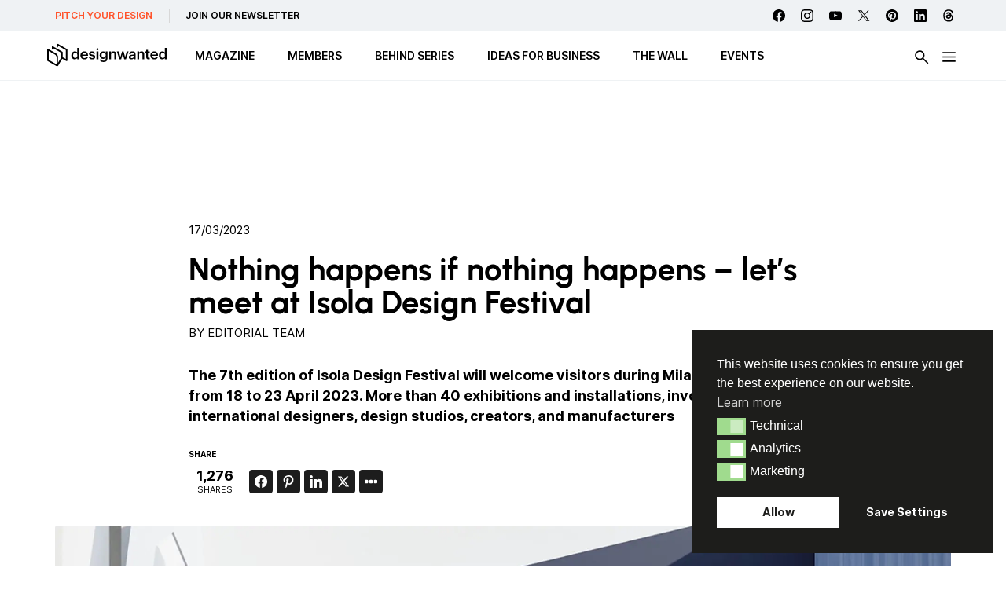

--- FILE ---
content_type: text/html; charset=UTF-8
request_url: https://designwanted.com/isola-design-festival-2023-milan-design-week/
body_size: 36707
content:
<!doctype html><html lang="en-US" prefix="og: http://ogp.me/ns#" prefix="og: https://ogp.me/ns#" class="no-js"><head><meta charset="UTF-8"><link media="all" href="https://designwanted.com/wp-content/cache/autoptimize/css/autoptimize_a9ece0b81c690ccf899a05efe2dc99e4.css" rel="stylesheet"><link media="screen" href="https://designwanted.com/wp-content/cache/autoptimize/css/autoptimize_065892e82b11b7e2276dab07a3bdf8a3.css" rel="stylesheet"><title>Isola Design Festival 2023: Nothing happens if nothing happens : DesignWanted</title><link href="https://designwanted.com/wp-content/themes/designwanted/img/icons/favicon.png" rel="shortcut icon"><link href="https://designwanted.com/wp-content/themes/designwanted/img/icons/favicon.png" rel="apple-touch-icon-precomposed"><meta http-equiv="X-UA-Compatible" content="IE=edge,chrome=1"><meta name="viewport" content="width=device-width, initial-scale=1.0"><meta property="og:image" content="http://designwanted.com/wp-content/uploads/2023/03/Isola-Design-Festival-Milan-Design-Week-2023-cover.jpg" /><meta property="og:image:width" content="1920" /><meta property="og:image:height" content="1080" /><meta name="twitter:image" content="http://designwanted.com/wp-content/uploads/2023/03/Isola-Design-Festival-Milan-Design-Week-2023-cover.jpg" /><meta name="description" content="The 7th edition of Isola Design Festival will host more than 40 exhibitions and installations, involving almost 300 international designers."/><meta name="robots" content="follow, index, max-snippet:-1, max-video-preview:-1, max-image-preview:large"/><link rel="canonical" href="https://designwanted.com/isola-design-festival-2023-milan-design-week/" /><meta property="og:locale" content="en_US" /><meta property="og:type" content="article" /><meta property="og:title" content="Nothing happens if nothing happens – let&#039;s meet at Isola Design Festival" /><meta property="og:description" content="After an intense year of design initiatives that brought together Isola’s global design community in Milan, in Eindhoven during the" /><meta property="og:url" content="https://designwanted.com/isola-design-festival-2023-milan-design-week/" /><meta property="og:site_name" content="DesignWanted" /><meta property="article:publisher" content="https://www.facebook.com/DesignWanted/" /><meta property="article:author" content="https://www.facebook.com/DesignWanted/" /><meta property="article:tag" content="Art design" /><meta property="article:tag" content="Design business" /><meta property="article:tag" content="Design events" /><meta property="article:tag" content="Innovative materials" /><meta property="article:tag" content="Sustainable design" /><meta property="article:section" content="Senza categoria" /><meta property="og:updated_time" content="2023-03-17T14:21:28+01:00" /><meta property="article:published_time" content="2023-03-17T14:21:27+01:00" /><meta property="article:modified_time" content="2023-03-17T14:21:28+01:00" /><meta name="twitter:card" content="summary_large_image" /><meta name="twitter:title" content="Nothing happens if nothing happens – let&#039;s meet at Isola Design Festival" /><meta name="twitter:description" content="After an intense year of design initiatives that brought together Isola’s global design community in Milan, in Eindhoven during the" /><meta name="twitter:site" content="@designwantedmag" /><meta name="twitter:creator" content="@designwantedmag" /> <script type="application/ld+json" class="rank-math-schema-pro">{"@context":"https://schema.org","@graph":[{"@type":"Organization","@id":"https://designwanted.com/#organization","name":"DesignWanted","sameAs":["https://www.facebook.com/DesignWanted/","https://twitter.com/designwantedmag","https://www.instagram.com/designwanted/","https://www.linkedin.com/company/designwanted","https://www.pinterest.it/designwanted/","https://www.youtube.com/channel/UC15FkC8x5-Yjq2cqZQ0Pvfw"],"logo":{"@type":"ImageObject","@id":"https://designwanted.com/#logo","url":"http://designwanted.com/wp-content/uploads/2023/07/DesignWanted-_-Black-Solo-Logo-cropped.png","contentUrl":"http://designwanted.com/wp-content/uploads/2023/07/DesignWanted-_-Black-Solo-Logo-cropped.png","caption":"DesignWanted","inLanguage":"en-US","width":"274","height":"298"}},{"@type":"WebSite","@id":"https://designwanted.com/#website","url":"https://designwanted.com","name":"DesignWanted","publisher":{"@id":"https://designwanted.com/#organization"},"inLanguage":"en-US"},{"@type":"ImageObject","@id":"https://designwanted.com/wp-content/uploads/2023/03/Isola-Design-Festival-Milan-Design-Week-2023-cover.jpg","url":"https://designwanted.com/wp-content/uploads/2023/03/Isola-Design-Festival-Milan-Design-Week-2023-cover.jpg","width":"1920","height":"1080","caption":"Isola Design Festival - Milan Design Week 2023","inLanguage":"en-US"},{"@type":"WebPage","@id":"https://designwanted.com/isola-design-festival-2023-milan-design-week/#webpage","url":"https://designwanted.com/isola-design-festival-2023-milan-design-week/","name":"Isola Design Festival 2023: Nothing happens if nothing happens","datePublished":"2023-03-17T14:21:27+01:00","dateModified":"2023-03-17T14:21:28+01:00","isPartOf":{"@id":"https://designwanted.com/#website"},"primaryImageOfPage":{"@id":"https://designwanted.com/wp-content/uploads/2023/03/Isola-Design-Festival-Milan-Design-Week-2023-cover.jpg"},"inLanguage":"en-US"},{"@type":"Person","@id":"https://designwanted.com/author/editorialstaff/","name":"Editorial Team","url":"https://designwanted.com/author/editorialstaff/","image":{"@type":"ImageObject","@id":"https://secure.gravatar.com/avatar/e3761f6dd44d9036a3e1d067cc3b271d41b035cdc5ad5a9721373505a1afabf1?s=96&amp;d=mm&amp;r=g","url":"https://secure.gravatar.com/avatar/e3761f6dd44d9036a3e1d067cc3b271d41b035cdc5ad5a9721373505a1afabf1?s=96&amp;d=mm&amp;r=g","caption":"Editorial Team","inLanguage":"en-US"},"sameAs":["http://designwanted.com","https://www.facebook.com/DesignWanted/","https://www.linkedin.com/company/designwanted/","https://www.pinterest.it/designwanted/","https://www.instagram.com/designwanted/","https://www.youtube.com/channel/UC15FkC8x5-Yjq2cqZQ0Pvfw"],"worksFor":{"@id":"https://designwanted.com/#organization"}},{"@type":"NewsArticle","headline":"Isola Design Festival 2023: Nothing happens if nothing happens","keywords":"isola design festival 2023","datePublished":"2023-03-17T14:21:27+01:00","dateModified":"2023-03-17T14:21:28+01:00","author":{"@id":"https://designwanted.com/author/editorialstaff/","name":"Editorial Team"},"publisher":{"@id":"https://designwanted.com/#organization"},"description":"The 7th edition of Isola Design Festival will host more than 40 exhibitions and installations, involving almost 300 international designers.","copyrightYear":"2023","copyrightHolder":{"@id":"https://designwanted.com/#organization"},"name":"Isola Design Festival 2023: Nothing happens if nothing happens","@id":"https://designwanted.com/isola-design-festival-2023-milan-design-week/#richSnippet","isPartOf":{"@id":"https://designwanted.com/isola-design-festival-2023-milan-design-week/#webpage"},"image":{"@id":"https://designwanted.com/wp-content/uploads/2023/03/Isola-Design-Festival-Milan-Design-Week-2023-cover.jpg"},"inLanguage":"en-US","mainEntityOfPage":{"@id":"https://designwanted.com/isola-design-festival-2023-milan-design-week/#webpage"}}]}</script>  <script type="text/javascript" id="wpp-js" src="https://designwanted.com/wp-content/plugins/wordpress-popular-posts/assets/js/wpp.min.js?ver=7.3.6" data-sampling="0" data-sampling-rate="100" data-api-url="https://designwanted.com/wp-json/wordpress-popular-posts" data-post-id="47597" data-token="3349952c03" data-lang="0" data-debug="0"></script> <link rel="alternate" title="oEmbed (JSON)" type="application/json+oembed" href="https://designwanted.com/wp-json/oembed/1.0/embed?url=https%3A%2F%2Fdesignwanted.com%2Fisola-design-festival-2023-milan-design-week%2F" /><link rel="alternate" title="oEmbed (XML)" type="text/xml+oembed" href="https://designwanted.com/wp-json/oembed/1.0/embed?url=https%3A%2F%2Fdesignwanted.com%2Fisola-design-festival-2023-milan-design-week%2F&#038;format=xml" /> <script type="text/javascript" id="nsc_bara_gtm_loader_js-js-before">var nsc_bara_php_gtm_vars = {"gtm_id": "GTM-MLKR74H","dataLayerName":"dataLayer","gtmHostname":"www.googletagmanager.com","gtmUrl":""};
//# sourceURL=nsc_bara_gtm_loader_js-js-before</script> <script type="text/javascript" src="https://designwanted.com/wp-content/plugins/beautiful-and-responsive-cookie-consent-addon/public/js/nscGTM.js" id="nsc_bara_gtm_loader_js-js"></script> <script type="text/javascript" src="https://designwanted.com/wp-includes/js/jquery/jquery.min.js" id="jquery-core-js"></script> <script type="text/javascript" id="my_loadmore-js-extra">var misha_loadmore_params = {"ajaxurl":"https://designwanted.com/wp-admin/admin-ajax.php","posts":"{\"page\":0,\"name\":\"isola-design-festival-2023-milan-design-week\",\"error\":\"\",\"m\":\"\",\"p\":0,\"post_parent\":\"\",\"subpost\":\"\",\"subpost_id\":\"\",\"attachment\":\"\",\"attachment_id\":0,\"pagename\":\"\",\"page_id\":0,\"second\":\"\",\"minute\":\"\",\"hour\":\"\",\"day\":0,\"monthnum\":0,\"year\":0,\"w\":0,\"category_name\":\"\",\"tag\":\"\",\"cat\":\"\",\"tag_id\":\"\",\"author\":\"\",\"author_name\":\"\",\"feed\":\"\",\"tb\":\"\",\"paged\":0,\"meta_key\":\"\",\"meta_value\":\"\",\"preview\":\"\",\"s\":\"\",\"sentence\":\"\",\"title\":\"\",\"fields\":\"all\",\"menu_order\":\"\",\"embed\":\"\",\"category__in\":[],\"category__not_in\":[],\"category__and\":[],\"post__in\":[],\"post__not_in\":[],\"post_name__in\":[],\"tag__in\":[],\"tag__not_in\":[],\"tag__and\":[],\"tag_slug__in\":[],\"tag_slug__and\":[],\"post_parent__in\":[],\"post_parent__not_in\":[],\"author__in\":[],\"author__not_in\":[],\"search_columns\":[],\"ignore_sticky_posts\":false,\"suppress_filters\":false,\"cache_results\":true,\"update_post_term_cache\":true,\"update_menu_item_cache\":false,\"lazy_load_term_meta\":true,\"update_post_meta_cache\":true,\"post_type\":\"\",\"posts_per_page\":15,\"nopaging\":false,\"comments_per_page\":\"50\",\"no_found_rows\":false,\"order\":\"DESC\"}","current_page":"1","max_page":"0"};
//# sourceURL=my_loadmore-js-extra</script> <script type="text/javascript" src="https://designwanted.com/wp-content/themes/designwanted/js/loadmore.js" id="my_loadmore-js"></script> <script type="text/javascript" id="misha_scripts-js-extra">var misha_loadmore_params = {"ajaxurl":"https://designwanted.com/wp-admin/admin-ajax.php","posts":"{\"page\":0,\"name\":\"isola-design-festival-2023-milan-design-week\",\"error\":\"\",\"m\":\"\",\"p\":0,\"post_parent\":\"\",\"subpost\":\"\",\"subpost_id\":\"\",\"attachment\":\"\",\"attachment_id\":0,\"pagename\":\"\",\"page_id\":0,\"second\":\"\",\"minute\":\"\",\"hour\":\"\",\"day\":0,\"monthnum\":0,\"year\":0,\"w\":0,\"category_name\":\"\",\"tag\":\"\",\"cat\":\"\",\"tag_id\":\"\",\"author\":\"\",\"author_name\":\"\",\"feed\":\"\",\"tb\":\"\",\"paged\":0,\"meta_key\":\"\",\"meta_value\":\"\",\"preview\":\"\",\"s\":\"\",\"sentence\":\"\",\"title\":\"\",\"fields\":\"all\",\"menu_order\":\"\",\"embed\":\"\",\"category__in\":[],\"category__not_in\":[],\"category__and\":[],\"post__in\":[],\"post__not_in\":[],\"post_name__in\":[],\"tag__in\":[],\"tag__not_in\":[],\"tag__and\":[],\"tag_slug__in\":[],\"tag_slug__and\":[],\"post_parent__in\":[],\"post_parent__not_in\":[],\"author__in\":[],\"author__not_in\":[],\"search_columns\":[],\"ignore_sticky_posts\":false,\"suppress_filters\":false,\"cache_results\":true,\"update_post_term_cache\":true,\"update_menu_item_cache\":false,\"lazy_load_term_meta\":true,\"update_post_meta_cache\":true,\"post_type\":\"\",\"posts_per_page\":15,\"nopaging\":false,\"comments_per_page\":\"50\",\"no_found_rows\":false,\"order\":\"DESC\"}","current_page":"1","max_page":"0"};
//# sourceURL=misha_scripts-js-extra</script> <script type="text/javascript" src="https://designwanted.com/wp-content/themes/designwanted/js/filters.js" id="misha_scripts-js"></script> <script type="text/javascript" src="https://designwanted.com/wp-content/themes/designwanted/js/lib/swiper.min.js" id="swiper-js-js"></script> <script></script><script id="essb-inline-js"></script><link rel="https://api.w.org/" href="https://designwanted.com/wp-json/" /><link rel="alternate" title="JSON" type="application/json" href="https://designwanted.com/wp-json/wp/v2/posts/47597" /><link rel="preload" href="https://designwanted.com/wp-content/plugins/hustle/assets/hustle-ui/fonts/hustle-icons-font.woff2" as="font" type="font/woff2" crossorigin><meta name="generator" content="Powered by WPBakery Page Builder - drag and drop page builder for WordPress."/> <noscript><style>.wpb_animate_when_almost_visible { opacity: 1; }</style></noscript> <script async src="https://pagead2.googlesyndication.com/pagead/js/adsbygoogle.js?client=ca-pub-4064351662785166"
     crossorigin="anonymous"></script> <script id="mcjs">!function(c,h,i,m,p){m=c.createElement(h),p=c.getElementsByTagName(h)[0],m.async=1,m.src=i,p.parentNode.insertBefore(m,p)}(document,"script","https://chimpstatic.com/mcjs-connected/js/users/92b5f2c85ffb13baad42e903a/844fb4a3c6f12dde9608dc27e.js");</script> <link rel='stylesheet' id='hustle-fonts-css' href='https://fonts.bunny.net/css?family=Open+Sans%3Aregular&#038;display=swap' media='all' /></head><body class="wp-singular post-template-default single single-post postid-47597 single-format-standard wp-theme-designwanted isola-design-festival-2023-milan-design-week essb-10.8 wpb-js-composer js-comp-ver-8.7.2 vc_responsive"><div class="wrapper"><div class="service-menu"><ul><li class="discover"><a href="/submit-news/">PITCH YOUR DESIGN</a></li><li class="subscribe"><a href="/newsletter/">JOIN OUR NEWSLETTER</a></li></ul></ul><div class="social"><div class="social-list"> <a class="facebook" href="https://www.facebook.com/DesignWanted" target="_blank"></a> <a class="instagram" href="https://www.instagram.com/designwanted/" target="_blank"></a> <a class="youtube" href="https://www.youtube.com/channel/UC15FkC8x5-Yjq2cqZQ0Pvfw" target="_blank"></a> <a class="twitter" href="https://twitter.com/designwantedmag" target="_blank"></a> <a class="pinterest" href="https://www.pinterest.it/designwanted/" target="_blank"></a> <a class="linkedin" href="https://www.linkedin.com/company/designwanted" target="_blank"></a> <a class="threads" href="https://www.threads.net/@designwanted" target="_blank"></a></div></div></ul></div><header class="header clear" role="banner"><div class="header-container"><div class="logo"> <a href="https://designwanted.com"> <noscript><img src="https://designwanted.com/wp-content/themes/designwanted/img/design-wanted-logo.svg" alt="Logo" class="logo-img"></noscript><img src='data:image/svg+xml,%3Csvg%20xmlns=%22http://www.w3.org/2000/svg%22%20viewBox=%220%200%20210%20140%22%3E%3C/svg%3E' data-src="https://designwanted.com/wp-content/themes/designwanted/img/design-wanted-logo.svg" alt="Logo" class="lazyload logo-img"> </a></div><ul class="desktop-menu"><li id="menu-item-100061" class="menu-item menu-item-type-custom menu-item-object-custom menu-item-has-children has-submenu"><a href="#" aria-haspopup="true" aria-expanded="false"><span>MAGAZINE</span></a><ul class="submenu" role="menu"><div class="submenu-container horizontal-menu"><li id="menu-item-53005" class="menu-item menu-item-type-taxonomy menu-item-object-post_tag"><a href="https://designwanted.com/tag/furniture-design/"><span>Furniture design</span></a></li><li id="menu-item-53006" class="menu-item menu-item-type-taxonomy menu-item-object-post_tag"><a href="https://designwanted.com/tag/technology/"><span>Technology</span></a></li><li id="menu-item-53007" class="menu-item menu-item-type-taxonomy menu-item-object-post_tag"><a href="https://designwanted.com/tag/lighting-design/"><span>Lighting design</span></a></li><li id="menu-item-57048" class="menu-item menu-item-type-taxonomy menu-item-object-post_tag"><a href="https://designwanted.com/tag/architecture/"><span>Architecture</span></a></li><li id="menu-item-61050" class="menu-item menu-item-type-taxonomy menu-item-object-post_tag current-post-ancestor current-menu-parent current-post-parent"><a href="https://designwanted.com/tag/innovative-materials/"><span>Innovative materials</span></a></li><li id="menu-item-53008" class="menu-item menu-item-type-taxonomy menu-item-object-post_tag current-post-ancestor current-menu-parent current-post-parent"><a href="https://designwanted.com/tag/sustainable-design/"><span>Sustainable design</span></a></li><li id="menu-item-53010" class="menu-item menu-item-type-post_type menu-item-object-page"><a href="https://designwanted.com/tag/"><span>All Topics</span></a></li></div></ul></li><li id="menu-item-100066" class="menu-item menu-item-type-custom menu-item-object-custom menu-item-has-children has-submenu"><a href="#" aria-haspopup="true" aria-expanded="false"><span>MEMBERS</span></a><ul class="submenu" role="menu"><div class="submenu-container horizontal-menu"><li id="menu-item-100067" class="menu-item menu-item-type-post_type_archive menu-item-object-brand"><a href="https://designwanted.com/brands/"><span>Brands</span></a></li><li id="menu-item-100068" class="menu-item menu-item-type-post_type_archive menu-item-object-architect"><a href="https://designwanted.com/architects/"><span>Architects</span></a></li><li id="menu-item-100069" class="menu-item menu-item-type-post_type_archive menu-item-object-designer"><a href="https://designwanted.com/designers/"><span>Designers</span></a></li></div></ul></li><li id="menu-item-100070" class="menu-item menu-item-type-post_type_archive menu-item-object-behind"><a href="https://designwanted.com/behind/"><span>BEHIND Series</span></a></li><li id="menu-item-100071" class="menu-item menu-item-type-custom menu-item-object-custom"><a target="_blank" href="https://ideasforbusiness.designwanted.com/"><span>Ideas for Business</span></a></li><li id="menu-item-100072" class="menu-item menu-item-type-post_type menu-item-object-page"><a href="https://designwanted.com/wall/"><span>The Wall</span></a></li><li id="menu-item-100186" class="menu-item menu-item-type-post_type_archive menu-item-object-event"><a href="https://designwanted.com/events/"><span>Events</span></a></li></ul><div class="btn-search"><noscript><img src="https://designwanted.com/wp-content/themes/designwanted/img/icons/search-icon.svg" alt="search"></noscript><img class="lazyload" src='data:image/svg+xml,%3Csvg%20xmlns=%22http://www.w3.org/2000/svg%22%20viewBox=%220%200%20210%20140%22%3E%3C/svg%3E' data-src="https://designwanted.com/wp-content/themes/designwanted/img/icons/search-icon.svg" alt="search"></div> <input class="menu-btn" type="checkbox" id="menu-btn" /> <label class="menu-icon" for="menu-btn"><span class="navicon"></span></label><div id="menu-hamburger-menu" class="hamburger-menu"><div class="container-mobile"><div class="menu-container"><ul id="menu-mobile-blocco-iniziale" class="burger-ul"><li id="menu-item-102362" class="menu-item menu-item-type-custom menu-item-object-custom menu-item-has-children"><a href="#"><span>MAGAZINE</span></a><ul class="sub-menu"><li id="menu-item-102363" class="menu-item menu-item-type-taxonomy menu-item-object-post_tag"><a href="https://designwanted.com/tag/furniture-design/"><span>Furniture design</span></a></li><li id="menu-item-102364" class="menu-item menu-item-type-taxonomy menu-item-object-post_tag"><a href="https://designwanted.com/tag/technology/"><span>Technology</span></a></li><li id="menu-item-102365" class="menu-item menu-item-type-taxonomy menu-item-object-post_tag"><a href="https://designwanted.com/tag/lighting-design/"><span>Lighting design</span></a></li><li id="menu-item-102366" class="menu-item menu-item-type-taxonomy menu-item-object-post_tag"><a href="https://designwanted.com/tag/architecture/"><span>Architecture</span></a></li><li id="menu-item-53018" class="menu-item menu-item-type-taxonomy menu-item-object-post_tag current-post-ancestor current-menu-parent current-post-parent"><a href="https://designwanted.com/tag/innovative-materials/"><span>Innovative materials</span></a></li><li id="menu-item-53019" class="menu-item menu-item-type-taxonomy menu-item-object-post_tag current-post-ancestor current-menu-parent current-post-parent"><a href="https://designwanted.com/tag/sustainable-design/"><span>Sustainable design</span></a></li><li id="menu-item-53016" class="menu-item menu-item-type-post_type menu-item-object-page"><a href="https://designwanted.com/tag/"><span>All Topics</span></a></li></ul></li><li id="menu-item-102367" class="menu-item menu-item-type-custom menu-item-object-custom menu-item-has-children"><a href="#"><span>Members</span></a><ul class="sub-menu"><li id="menu-item-102368" class="menu-item menu-item-type-post_type_archive menu-item-object-brand"><a href="https://designwanted.com/brands/"><span>Brands</span></a></li><li id="menu-item-102369" class="menu-item menu-item-type-post_type_archive menu-item-object-designer"><a href="https://designwanted.com/designers/"><span>Designers</span></a></li><li id="menu-item-102370" class="menu-item menu-item-type-post_type_archive menu-item-object-architect"><a href="https://designwanted.com/architects/"><span>Architects</span></a></li></ul></li><li id="menu-item-102371" class="menu-item menu-item-type-post_type_archive menu-item-object-behind"><a href="https://designwanted.com/behind/"><span>BEHIND SERIES</span></a></li><li id="menu-item-102372" class="menu-item menu-item-type-custom menu-item-object-custom"><a href="https://ideasforbusiness.designwanted.com/"><span>Ideas for Business</span></a></li><li id="menu-item-102373" class="menu-item menu-item-type-post_type_archive menu-item-object-event"><a href="https://designwanted.com/events/"><span>Events</span></a></li><li id="menu-item-102374" class="menu-item menu-item-type-post_type menu-item-object-page"><a href="https://designwanted.com/wall/"><span>The Wall</span></a></li></ul></div><div class="sub-menu-container"><div class="sub-menu-container-content"><div class="col col-2"><ul id="menu-mobile-colonna-2" class="burger-ul"><li id="menu-item-81229" class="red menu-item menu-item-type-post_type menu-item-object-page menu-item-81229"><a href="https://designwanted.com/submit-news/">Pitch your Design</a></li><li id="menu-item-81230" class="menu-item menu-item-type-post_type menu-item-object-page menu-item-81230"><a href="https://designwanted.com/newsletter/">Join our Newsletter</a></li></ul></div></div><div class="socials"><div class="social-list"> <a class="facebook" href="https://www.facebook.com/DesignWanted" target="_blank"></a> <a class="instagram" href="https://www.instagram.com/designwanted/" target="_blank"></a> <a class="youtube" href="https://www.youtube.com/channel/UC15FkC8x5-Yjq2cqZQ0Pvfw" target="_blank"></a> <a class="twitter" href="https://twitter.com/designwantedmag" target="_blank"></a> <a class="pinterest" href="https://www.pinterest.it/designwanted/" target="_blank"></a> <a class="linkedin" href="https://www.linkedin.com/company/designwanted" target="_blank"></a> <a class="threads" href="https://www.threads.net/@designwanted" target="_blank"></a></div></div></div></div><div class="container"><div class="row row-1"><div class="columns-container"><div class="col col-1"><div class="desktop-sub__menu-label">Trend Topic</div><ul id="menu-burger-1st" class="burger-ul"><li id='menu-item-53040'  class="menu-item menu-item-type-taxonomy menu-item-object-post_tag"><a  href="https://designwanted.com/tag/artificial-intelligence/">Artificial Intelligence</a></li><li id='menu-item-53041'  class="menu-item menu-item-type-taxonomy menu-item-object-post_tag"><a  href="https://designwanted.com/tag/healthcare-design/">Healthcare design</a></li><li id='menu-item-53042'  class="menu-item menu-item-type-taxonomy menu-item-object-post_tag current-post-ancestor current-menu-parent current-post-parent"><a  href="https://designwanted.com/tag/innovative-materials/">Innovative materials</a></li></ul></div><div class="col col-2"><div class="desktop-sub__menu-label"></div><ul id="menu-burger-2nd" class="burger-ul"><li id='menu-item-53043'  class="menu-item menu-item-type-taxonomy menu-item-object-post_tag current-post-ancestor current-menu-parent current-post-parent"><a  href="https://designwanted.com/tag/sustainable-design/">Sustainable design</a></li><li id='menu-item-53044'  class="menu-item menu-item-type-taxonomy menu-item-object-post_tag"><a  href="https://designwanted.com/tag/smart-home/">Smart home</a></li><li id='menu-item-53045'  class="menu-item menu-item-type-taxonomy menu-item-object-post_tag"><a  href="https://designwanted.com/tag/3d-printing/">3d printing</a></li></ul></div><div class="col col-3"><div class="desktop-sub__menu-label">MEMBERS</div><ul id="menu-burger-3rd" class="burger-ul"><li id='menu-item-82966'  class="menu-item menu-item-type-post_type_archive menu-item-object-brand"><a  href="https://designwanted.com/brands/">Brands</a></li><li id='menu-item-82967'  class="menu-item menu-item-type-post_type_archive menu-item-object-architect"><a  href="https://designwanted.com/architects/">Architects</a></li><li id='menu-item-82968'  class="menu-item menu-item-type-post_type_archive menu-item-object-designer"><a  href="https://designwanted.com/designers/">Designers</a></li></ul></div><div class="col col-4"><div class="desktop-sub__menu-label">JOIN US</div><ul id="menu-burger-4th" class="burger-ul"><li id='menu-item-82969'  class="menu-item menu-item-type-post_type menu-item-object-page"><a  href="https://designwanted.com/submit-news/">Pitch your Design</a></li><li id='menu-item-53049'  class="menu-item menu-item-type-post_type menu-item-object-page"><a  href="https://designwanted.com/newsletter/">Newsletter &#8211; Subscribe</a></li></ul></div></div></div></div></div></div></header><div id="reading-progress"><div id="reading-progress-fill"></div></div><div class="search-panel"><form data-sf-form-id='29875' data-is-rtl='0' data-maintain-state='' data-results-url='https://designwanted.com/search/' data-ajax-form-url='https://designwanted.com/?sfid=29875&amp;sf_action=get_data&amp;sf_data=form' data-display-result-method='shortcode' data-use-history-api='1' data-template-loaded='0' data-lang-code='en' data-ajax='0' data-init-paged='1' data-auto-update='' action='https://designwanted.com/search/' method='post' class='searchandfilter' id='search-filter-form-29875' autocomplete='off' data-instance-count='1'><ul><li class="sf-field-search" data-sf-field-name="search" data-sf-field-type="search" data-sf-field-input-type=""><h4>What are you looking for?</h4> <label> <input placeholder="" name="_sf_search[]" class="sf-input-text" type="text" value="" title=""></label></li><li class="sf-field-submit" data-sf-field-name="submit" data-sf-field-type="submit" data-sf-field-input-type=""><input type="submit" name="_sf_submit" value=""></li></ul></form></div><main role="main" class="single-post"><section><div class="home-adv-container"><div class="g g-4"><div class="g-single a-4"><script async src="https://pagead2.googlesyndication.com/pagead/js/adsbygoogle.js?client=ca-pub-4064351662785166"
     crossorigin="anonymous"></script>  <ins class="adsbygoogle"
 style="display:inline-block;width:728px;height:90px"
 data-ad-client="ca-pub-4064351662785166"
 data-ad-slot="7567128391"></ins> <script>(adsbygoogle = window.adsbygoogle || []).push({});</script></div></div></div><article id="post-47597" class="post-47597 post type-post status-publish format-standard has-post-thumbnail hentry category-senza-categoria tag-art-design tag-design-business tag-design-events tag-innovative-materials tag-sustainable-design"><div class="introduction"><div class="tag-container"> <time datetime="2023-03-17T14:21:27+01:00" itemprop="datePublished">17/03/2023</time></div><h1>Nothing happens if nothing happens – let&#8217;s meet at Isola Design Festival</h1><div class="single__author">by <a href="https://designwanted.com/author/editorialstaff/">Editorial Team</a></div><h2>The 7th edition of Isola Design Festival will welcome visitors during Milan Design Week, from 18 to 23 April 2023. More than 40 exhibitions and installations, involving almost 300 international designers, design studios, creators, and manufacturers</h2><div class="social mb"><p class="title">Share</p><div class="essb_links essb_counters essb_displayed_1646755638 essb_share essb_template_default4-retina essb_template_glow-retina essb_398064319 essb_size_s print-no" id="essb_displayed_1646755638_398064319" data-essb-postid="47597" data-essb-position="1646755638" data-essb-button-style="icon" data-essb-template="default4-retina essb_template_glow-retina" data-essb-counter-pos="hidden" data-essb-url="https://designwanted.com/isola-design-festival-2023-milan-design-week/" data-essb-fullurl="https://designwanted.com/isola-design-festival-2023-milan-design-week/" data-essb-instance="398064319"><ul class="essb_links_list essb_force_hide_name essb_force_hide"><li class="essb_item essb_totalcount_item essb_totalcount essb_tc_pos_leftbig" data-counter-pos="leftbig" data-counter-value="1276"><div class="essb-tc-block essb-tc-style-text-big"><span class="essb-tc-block-number">1,276</span><span class="essb-tc-block-text">shares</span></div></li><li class="essb_item essb_link_facebook nolightbox essb_link_svg_icon"> <a href="https://www.facebook.com/sharer/sharer.php?u=https%3A%2F%2Fdesignwanted.com%2Fisola-design-festival-2023-milan-design-week%2F&t=Nothing+happens+if+nothing+happens+%E2%80%93+let%5C%26%23039%3Bs+meet+at+Isola+Design+Festival" title="Share on Facebook" onclick="essb.window(&#39;https://www.facebook.com/sharer/sharer.php?u=https%3A%2F%2Fdesignwanted.com%2Fisola-design-festival-2023-milan-design-week%2F&t=Nothing+happens+if+nothing+happens+%E2%80%93+let%5C%26%23039%3Bs+meet+at+Isola+Design+Festival&#39;,&#39;facebook&#39;,&#39;398064319&#39;); return false;" target="_blank" rel="noreferrer noopener nofollow" class="nolightbox essb-s-bg-facebook essb-s-c-light essb-s-ch-light essb-s-bgh-dark essb-s-bg-network" ><span class="essb_icon essb_icon_facebook"><svg class="essb-svg-icon essb-svg-icon-facebook" aria-hidden="true" role="img" focusable="false" xmlns="http://www.w3.org/2000/svg" width="16" height="16" viewBox="0 0 16 16"><path d="M16 8.049c0-4.446-3.582-8.05-8-8.05C3.58 0-.002 3.603-.002 8.05c0 4.017 2.926 7.347 6.75 7.951v-5.625h-2.03V8.05H6.75V6.275c0-2.017 1.195-3.131 3.022-3.131.876 0 1.791.157 1.791.157v1.98h-1.009c-.993 0-1.303.621-1.303 1.258v1.51h2.218l-.354 2.326H9.25V16c3.824-.604 6.75-3.934 6.75-7.951"></path></svg></span><span class="essb_network_name essb_noname"></span></a><span class="essb_counter_hidden" data-cnt="13" data-cnt-short=""></span></li><li class="essb_item essb_link_pinterest nolightbox essb_link_svg_icon"> <a href="https://pinterest.com/pin/create/button/?media=http://designwanted.com/wp-content/uploads/2023/03/Isola-Design-Festival-Milan-Design-Week-2023-cover.jpg&url=https%3A%2F%2Fdesignwanted.com%2Fisola-design-festival-2023-milan-design-week%2F&description=Nothing%20happens%20if%20nothing%20happens%20–%20let%27s%20meet%20at%20Isola%20Design%20Festival" title="Share on Pinterest" onclick="essb.window(&#39;https://pinterest.com/pin/create/button/?media=http://designwanted.com/wp-content/uploads/2023/03/Isola-Design-Festival-Milan-Design-Week-2023-cover.jpg&url=https%3A%2F%2Fdesignwanted.com%2Fisola-design-festival-2023-milan-design-week%2F&description=Nothing%20happens%20if%20nothing%20happens%20–%20let%27s%20meet%20at%20Isola%20Design%20Festival&#39;,&#39;pinterest&#39;,&#39;398064319&#39;); return false;" target="_blank" rel="noreferrer noopener nofollow" class="nolightbox essb-s-bg-pinterest essb-s-c-light essb-s-ch-light essb-s-bgh-dark essb-s-bg-network" ><span class="essb_icon essb_icon_pinterest"><svg class="essb-svg-icon essb-svg-icon-pinterest" aria-hidden="true" role="img" focusable="false" width="32" height="32" viewBox="0 0 32 32" xmlns="http://www.w3.org/2000/svg"><path d="M10.625 12.25c0-1.375 0.313-2.5 1.063-3.438 0.688-0.938 1.563-1.438 2.563-1.438 0.813 0 1.438 0.25 1.875 0.813s0.688 1.25 0.688 2.063c0 0.5-0.125 1.125-0.313 1.813-0.188 0.75-0.375 1.625-0.688 2.563-0.313 1-0.563 1.75-0.688 2.313-0.25 1-0.063 1.875 0.563 2.625 0.625 0.688 1.438 1.063 2.438 1.063 1.75 0 3.188-1 4.313-2.938 1.125-2 1.688-4.375 1.688-7.188 0-2.125-0.688-3.875-2.063-5.25-1.375-1.313-3.313-2-5.813-2-2.813 0-5.063 0.875-6.75 2.688-1.75 1.75-2.625 3.875-2.625 6.375 0 1.5 0.438 2.75 1.25 3.75 0.313 0.313 0.375 0.688 0.313 1.063-0.125 0.313-0.25 0.813-0.375 1.5-0.063 0.25-0.188 0.438-0.375 0.5s-0.375 0.063-0.563 0c-1.313-0.563-2.25-1.438-2.938-2.75s-1-2.813-1-4.5c0-1.125 0.188-2.188 0.563-3.313s0.875-2.188 1.625-3.188c0.75-1.063 1.688-1.938 2.688-2.75 1.063-0.813 2.313-1.438 3.875-1.938 1.5-0.438 3.125-0.688 4.813-0.688 1.813 0 3.438 0.313 4.938 0.938 1.5 0.563 2.813 1.375 3.813 2.375 1.063 1.063 1.813 2.188 2.438 3.5 0.563 1.313 0.875 2.688 0.875 4.063 0 3.75-0.938 6.875-2.875 9.313-1.938 2.5-4.375 3.688-7.375 3.688-1 0-1.938-0.188-2.813-0.688-0.875-0.438-1.5-1-1.875-1.688-0.688 2.938-1.125 4.688-1.313 5.25-0.375 1.438-1.25 3.188-2.688 5.25h-1.313c-0.25-2.563-0.188-4.688 0.188-6.375l2.438-10.313c-0.375-0.813-0.563-1.813-0.563-3.063z"></path></svg></span><span class="essb_network_name essb_noname"></span></a><span class="essb_counter_hidden" data-cnt="1262" data-cnt-short=""></span></li><li class="essb_item essb_link_linkedin nolightbox essb_link_svg_icon"> <a href="https://www.linkedin.com/shareArticle?mini=true&amp;ro=true&amp;trk=EasySocialShareButtons&amp;title=Nothing+happens+if+nothing+happens+%E2%80%93+let%5C%26%23039%3Bs+meet+at+Isola+Design+Festival&amp;url=https%3A%2F%2Fdesignwanted.com%2Fisola-design-festival-2023-milan-design-week%2F" title="Share on LinkedIn" onclick="essb.window(&#39;https://www.linkedin.com/shareArticle?mini=true&amp;ro=true&amp;trk=EasySocialShareButtons&amp;title=Nothing+happens+if+nothing+happens+%E2%80%93+let%5C%26%23039%3Bs+meet+at+Isola+Design+Festival&amp;url=https%3A%2F%2Fdesignwanted.com%2Fisola-design-festival-2023-milan-design-week%2F&#39;,&#39;linkedin&#39;,&#39;398064319&#39;); return false;" target="_blank" rel="noreferrer noopener nofollow" class="nolightbox essb-s-bg-linkedin essb-s-c-light essb-s-ch-light essb-s-bgh-dark essb-s-bg-network" ><span class="essb_icon essb_icon_linkedin"><svg class="essb-svg-icon essb-svg-icon-linkedin" aria-hidden="true" role="img" focusable="false" width="32" height="32" viewBox="0 0 32 32" xmlns="http://www.w3.org/2000/svg"><path d="M23.938 16.375c-0.438-0.5-1.188-0.75-2.25-0.75-1.375 0-2.313 0.438-2.875 1.188-0.563 0.813-0.813 1.938-0.813 3.375v10.938c0 0.188-0.063 0.375-0.25 0.563-0.125 0.125-0.375 0.25-0.563 0.25h-5.75c-0.188 0-0.375-0.125-0.563-0.25-0.125-0.188-0.25-0.375-0.25-0.563v-20.188c0-0.188 0.125-0.375 0.25-0.563 0.188-0.125 0.375-0.25 0.563-0.25h5.563c0.188 0 0.375 0.063 0.5 0.125s0.188 0.25 0.25 0.438c0 0.188 0.063 0.375 0.063 0.438s0 0.25 0 0.5c1.438-1.375 3.375-2 5.688-2 2.688 0 4.75 0.625 6.25 1.938 1.5 1.375 2.25 3.313 2.25 5.938v13.625c0 0.188-0.063 0.375-0.25 0.563-0.125 0.125-0.375 0.25-0.563 0.25h-5.875c-0.188 0-0.375-0.125-0.563-0.25-0.125-0.188-0.25-0.375-0.25-0.563v-12.313c0-1.063-0.188-1.875-0.563-2.438zM6.625 6.688c-0.75 0.75-1.688 1.125-2.75 1.125s-2-0.375-2.75-1.125c-0.75-0.75-1.125-1.625-1.125-2.75 0-1.063 0.375-1.938 1.125-2.688s1.688-1.188 2.75-1.188c1.063 0 2 0.438 2.75 1.188s1.125 1.625 1.125 2.688c0 1.125-0.375 2-1.125 2.75zM7.563 10.938v20.188c0 0.188-0.125 0.375-0.25 0.563-0.188 0.125-0.375 0.25-0.563 0.25h-5.75c-0.188 0-0.375-0.125-0.563-0.25-0.125-0.188-0.25-0.375-0.25-0.563v-20.188c0-0.188 0.125-0.375 0.25-0.563 0.188-0.125 0.375-0.25 0.563-0.25h5.75c0.188 0 0.375 0.125 0.563 0.25 0.125 0.188 0.25 0.375 0.25 0.563z"></path></svg></span><span class="essb_network_name essb_noname"></span></a><span class="essb_counter_hidden" data-cnt="" data-cnt-short=""></span></li><li class="essb_item essb_link_twitter nolightbox essb_link_twitter_x essb_link_svg_icon"> <a href="https://x.com/intent/post?text=Nothing%20happens%20if%20nothing%20happens%20–%20let%27s%20meet%20at%20Isola%20Design%20Festival&amp;url=https%3A%2F%2Fdesignwanted.com%2Fisola-design-festival-2023-milan-design-week%2F" title="Share on Twitter" onclick="essb.window(&#39;https://x.com/intent/post?text=Nothing%20happens%20if%20nothing%20happens%20–%20let%27s%20meet%20at%20Isola%20Design%20Festival&amp;url=https%3A%2F%2Fdesignwanted.com%2Fisola-design-festival-2023-milan-design-week%2F&#39;,&#39;twitter&#39;,&#39;398064319&#39;); return false;" target="_blank" rel="noreferrer noopener nofollow" class="nolightbox essb-s-bg-twitter essb-s-c-light essb-s-ch-light essb-s-bgh-dark essb-s-bg-network" ><span class="essb_icon essb_icon_twitter_x"><svg class="essb-svg-icon essb-svg-icon-twitter_x" aria-hidden="true" role="img" focusable="false" viewBox="0 0 24 24"><path d="M18.244 2.25h3.308l-7.227 8.26 8.502 11.24H16.17l-5.214-6.817L4.99 21.75H1.68l7.73-8.835L1.254 2.25H8.08l4.713 6.231zm-1.161 17.52h1.833L7.084 4.126H5.117z"></path></svg></span><span class="essb_network_name essb_noname"></span></a><span class="essb_counter_hidden" data-cnt="" data-cnt-short=""></span></li><li class="essb_item essb_link_more_dots nolightbox essb_link_svg_icon"> <a href="#" title="Share on More Button" onclick="essb.toggle_more(&#39;398064319&#39;); return false;" target="_blank" rel="noreferrer noopener nofollow" class="nolightbox essb-s-bg-more essb-s-c-light essb-s-ch-light essb-s-bgh-dark essb-s-bg-network" ><span class="essb_icon essb_icon_more_dots"><svg class="essb-svg-icon essb-svg-icon-ellipsis-h" aria-hidden="true" role="img" focusable="false" height="32" viewBox="0 0 32 32" width="32" xmlns="http://www.w3.org/2000/svg"><path d="M8.8,13.8v4.4c0,0.6-0.2,1.1-0.6,1.6c-0.5,0.4-1,0.6-1.6,0.6H2.1c-0.6,0-1.1-0.2-1.5-0.6c-0.4-0.5-0.6-1-0.6-1.6v-4.4c0-0.6,0.2-1.1,0.6-1.5c0.4-0.4,1-0.6,1.5-0.6h4.4c0.6,0,1.1,0.2,1.6,0.6C8.5,12.7,8.8,13.2,8.8,13.8z M20.4,13.8v4.4c0,0.6-0.2,1.1-0.6,1.6c-0.4,0.4-1,0.6-1.6,0.6h-4.3c-0.6,0-1.2-0.2-1.6-0.6c-0.4-0.5-0.6-1-0.6-1.6v-4.4c0-0.6,0.2-1.1,0.6-1.5c0.4-0.4,1-0.6,1.6-0.6h4.3c0.6,0,1.2,0.2,1.6,0.6C20.1,12.7,20.4,13.2,20.4,13.8z M32,13.8v4.4c0,0.6-0.2,1.1-0.6,1.6c-0.4,0.4-1,0.6-1.5,0.6h-4.4c-0.6,0-1.1-0.2-1.6-0.6c-0.4-0.5-0.6-1-0.6-1.6v-4.4c0-0.6,0.2-1.1,0.6-1.5c0.5-0.4,1-0.6,1.6-0.6h4.4c0.6,0,1.1,0.2,1.5,0.6C31.8,12.7,32,13.2,32,13.8z" /></svg></span><span class="essb_network_name essb_noname"></span></a><span class="essb_counter_hidden" data-cnt="" data-cnt-short=""></span></li><li class="essb_item essb_link_mail nolightbox essb_after_more essb_link_svg_icon"> <a href="#" title="Share on Email" onclick="essb_open_mailform(&#39;398064319&#39;); return false;" target="_blank" rel="noreferrer noopener nofollow" class="nolightbox essb-s-bg-mail essb-s-c-light essb-s-ch-light essb-s-bgh-dark essb-s-bg-network" ><span class="essb_icon essb_icon_mail"><svg class="essb-svg-icon essb-svg-icon-mail" aria-hidden="true" role="img" focusable="false" width="32" height="32" xmlns="http://www.w3.org/2000/svg" viewBox="0 0 60 60"><polygon points="60,50.234 60,9.944 39.482,30.536 " /><polygon points="0,9.941 0,50.234 20.519,30.535 " /><path d="M1.387,8.5l21.002,21.08c0.121,0.051,0.471,0.415,0.517,0.519l5.941,5.963c0.635,0.591,1.672,0.59,2.333-0.025l5.911-5.933c0.046-0.105,0.4-0.473,0.522-0.524L58.615,8.5H1.387z" /><path d="M38.07,31.954l-5.5,5.52c-0.73,0.68-1.657,1.019-2.58,1.019c-0.914,0-1.823-0.332-2.533-0.993l-5.526-5.546L1.569,51.5h56.862L38.07,31.954z" /></svg></span><span class="essb_network_name essb_noname"></span></a><span class="essb_counter_hidden" data-cnt="" data-cnt-short=""></span></li><li class="essb_item essb_link_whatsapp nolightbox essb_after_more essb_link_svg_icon"> <a href="whatsapp://send?text=Nothing%20happens%20if%20nothing%20happens%20–%20let%27s%20meet%20at%20Isola%20Design%20Festival%20https%3A%2F%2Fdesignwanted.com%2Fisola-design-festival-2023-milan-design-week%2F" title="Share on WhatsApp" onclick="essb.whatsapp('Nothing%20happens%20if%20nothing%20happens%20–%20let%27s%20meet%20at%20Isola%20Design%20Festival%20https%3A%2F%2Fdesignwanted.com%2Fisola-design-festival-2023-milan-design-week%2F', '398064319'); return false;" target="_blank" rel="noreferrer noopener nofollow" class="nolightbox essb-s-bg-whatsapp essb-s-c-light essb-s-ch-light essb-s-bgh-dark essb-s-bg-network" ><span class="essb_icon essb_icon_whatsapp"><svg class="essb-svg-icon essb-svg-icon-whatsapp" aria-hidden="true" role="img" focusable="false" width="32" height="32" viewBox="0 0 32 32" xmlns="http://www.w3.org/2000/svg"><path d="M27.313 4.625c-3-3-7-4.625-11.25-4.625-8.75 0-15.875 7.125-15.875 15.875 0 2.75 0.75 5.5 2.125 7.938l-2.25 8.188 8.438-2.188c2.313 1.25 4.875 1.938 7.563 1.938v0c0 0 0 0 0 0 8.75 0 15.875-7.125 15.875-15.875 0-4.25-1.625-8.25-4.625-11.25zM16.063 29.063v0c-2.375 0-4.688-0.625-6.688-1.875l-0.5-0.25-5 1.313 1.313-4.875-0.313-0.5c-1.313-2.125-2-4.5-2-7 0-7.313 5.938-13.188 13.188-13.188 3.5 0 6.813 1.375 9.313 3.875s3.875 5.813 3.875 9.313c0 7.25-5.938 13.188-13.188 13.188zM23.313 19.188c-0.438-0.188-2.375-1.188-2.75-1.313-0.313-0.125-0.625-0.188-0.875 0.188-0.25 0.438-1 1.313-1.25 1.563s-0.438 0.313-0.875 0.125c-0.375-0.188-1.625-0.625-3.188-2-1.125-1-1.938-2.313-2.188-2.75-0.25-0.375 0-0.563 0.188-0.813 0.188-0.125 0.375-0.438 0.563-0.688 0.25-0.188 0.313-0.375 0.438-0.625s0.063-0.5-0.063-0.688c-0.063-0.188-0.875-2.188-1.188-2.938-0.375-0.813-0.688-0.688-0.938-0.688-0.188 0-0.5 0-0.75 0s-0.688 0.063-1.063 0.438c-0.375 0.438-1.375 1.375-1.375 3.313 0 2 1.438 3.875 1.625 4.125s2.813 4.25 6.75 6c0.938 0.375 1.688 0.625 2.25 0.813 1 0.313 1.813 0.25 2.5 0.188 0.813-0.125 2.375-1 2.688-1.938 0.375-0.875 0.375-1.688 0.25-1.875-0.125-0.125-0.375-0.25-0.75-0.438z"></path></svg></span><span class="essb_network_name essb_noname"></span></a><span class="essb_counter_hidden" data-cnt="1" data-cnt-short=""></span></li><li class="essb_item essb_link_telegram nolightbox essb_after_more essb_link_svg_icon"> <a href="https://telegram.me/share/url?url=https%3A%2F%2Fdesignwanted.com%2Fisola-design-festival-2023-milan-design-week%2F&text=Nothing%20happens%20if%20nothing%20happens%20–%20let%27s%20meet%20at%20Isola%20Design%20Festival" title="Share on Telegram" onclick="essb.tracking_only('', 'telegram', '398064319', true);" target="_blank" rel="noreferrer noopener nofollow" class="nolightbox essb-s-bg-telegram essb-s-c-light essb-s-ch-light essb-s-bgh-dark essb-s-bg-network" ><span class="essb_icon essb_icon_telegram"><svg class="essb-svg-icon essb-svg-icon-telegram" aria-hidden="true" role="img" focusable="false" width="28" height="32" viewBox="0 0 28 32" xmlns="http://www.w3.org/2000/svg"><path d="M27.919 6.162l-4.225 19.925c-0.319 1.406-1.15 1.756-2.331 1.094l-6.438-4.744-3.106 2.988c-0.344 0.344-0.631 0.631-1.294 0.631l0.463-6.556 11.931-10.781c0.519-0.463-0.113-0.719-0.806-0.256l-14.75 9.287-6.35-1.988c-1.381-0.431-1.406-1.381 0.288-2.044l24.837-9.569c1.15-0.431 2.156 0.256 1.781 2.013z"></path></svg></span><span class="essb_network_name essb_noname"></span></a><span class="essb_counter_hidden" data-cnt="" data-cnt-short=""></span></li><li class="essb_item essb_link_messenger nolightbox essb_after_more essb_link_svg_icon"> <a href="fb-messenger://share/?link=https%3A%2F%2Fdesignwanted.com%2Fisola-design-festival-2023-milan-design-week%2F" title="Share on Facebook Messenger" onclick="essb.fbmessenger('', 'https%3A%2F%2Fdesignwanted.com%2Fisola-design-festival-2023-milan-design-week%2F', '398064319'); return false;" target="_blank" rel="noreferrer noopener nofollow" class="nolightbox essb-s-bg-messenger essb-s-c-light essb-s-ch-light essb-s-bgh-dark essb-s-bg-network" ><span class="essb_icon essb_icon_messenger"><svg class="essb-svg-icon essb-svg-icon-messenger" aria-hidden="true" role="img" focusable="false" width="32" height="32" xmlns="http://www.w3.org/2000/svg" viewBox="0 0 32 32"><path d="M0,15.5C0,6.6,7,0,16,0s16,6.6,16,15.5S25,31,16,31c-1.6,0-3.2-0.2-4.6-0.6c-0.3-0.1-0.6-0.1-0.9,0.1l-3.2,1.4c-0.6,0.3-1.4,0-1.7-0.6c-0.1-0.2-0.1-0.3-0.1-0.5l-0.1-2.9c0-0.3-0.2-0.7-0.4-0.9C1.8,24.1-0.1,19.9,0,15.5z M11.1,12.6l-4.7,7.5c-0.5,0.7,0.4,1.5,1.1,1l5.1-3.8c0.3-0.3,0.8-0.3,1.2,0l3.7,2.8c1.1,0.8,2.7,0.5,3.5-0.6l4.7-7.5c0.5-0.7-0.4-1.5-1.1-1l-5.1,3.8c-0.3,0.3-0.8,0.3-1.1,0L14.6,12c-1.1-0.8-2.6-0.6-3.4,0.5C11.2,12.5,11.1,12.5,11.1,12.6z" /></svg></span><span class="essb_network_name essb_noname"></span></a><span class="essb_counter_hidden" data-cnt="" data-cnt-short=""></span></li><li class="essb_item essb_link_copy nolightbox essb_after_more essb_link_svg_icon"> <a href="#" title="Share on Copy Link" onclick="essb.copy_link(&#39;398064319&#39;,&#39;https://designwanted.com/isola-design-festival-2023-milan-design-week/&#39;); return false;" target="_blank" rel="noreferrer noopener nofollow" class="nolightbox essb-s-bg-copy essb-s-c-light essb-s-ch-light essb-s-bgh-dark essb-s-bg-network" ><span class="essb_icon essb_icon_copy"><svg class="essb-svg-icon essb-svg-icon-copy" aria-hidden="true" role="img" focusable="false" width="32" height="32" viewBox="0 0 32 32" xmlns="http://www.w3.org/2000/svg"><path d="M25.313 28v-18.688h-14.625v18.688h14.625zM25.313 6.688c1.438 0 2.688 1.188 2.688 2.625v18.688c0 1.438-1.25 2.688-2.688 2.688h-14.625c-1.438 0-2.688-1.25-2.688-2.688v-18.688c0-1.438 1.25-2.625 2.688-2.625h14.625zM21.313 1.313v2.688h-16v18.688h-2.625v-18.688c0-1.438 1.188-2.688 2.625-2.688h16z" /></svg></span><span class="essb_network_name essb_noname"></span></a><span class="essb_counter_hidden" data-cnt="" data-cnt-short=""></span></li><li class="essb_item essb_link_less nolightbox essb_after_more essb_link_svg_icon"> <a href="#" title="" onclick="essb.toggle_less(&#39;398064319&#39;); return false;" target="_blank" rel="nofollow" class=" essb-s-bg-copy essb-s-c-light essb-s-ch-light essb-s-bgh-dark essb-s-bg-network essb-s-bg-copy essb-s-c-light essb-s-ch-light essb-s-bgh-dark essb-s-bg-network"><span class="essb_icon essb_icon_less"><svg class="essb-svg-icon essb-svg-icon-minus" aria-hidden="true" role="img" focusable="false" width="32" height="32" viewBox="0 0 32 32" xmlns="http://www.w3.org/2000/svg"><path d="M32,13.8v4.4c0,0.6-0.2,1.1-0.6,1.6c-0.4,0.4-1,0.6-1.5,0.6H2.1c-0.6,0-1.1-0.2-1.5-0.6c-0.4-0.5-0.6-1-0.6-1.6v-4.4c0-0.6,0.2-1.1,0.6-1.5c0.4-0.4,1-0.6,1.5-0.6h27.7c0.6,0,1.1,0.2,1.5,0.6C31.8,12.7,32,13.2,32,13.8z" /></svg></span><span class="essb_network_name"></span></a></li></ul></div></div></div><div class="featured-image"> <img src="https://designwanted.com/wp-content/uploads/2023/03/Isola-Design-Festival-Milan-Design-Week-2023-cover.jpg.webp" class="attachment-post-thumbnail size-post-thumbnail wp-post-image" alt="Isola Design Festival - Milan Design Week 2023" decoding="async" fetchpriority="high" /></div><div class="content"><div class="sidebar col-left"></div><div class="col-center"><div class="post-adv-bottom"><div class="g g-5"><div class="g-single a-4"><script async src="https://pagead2.googlesyndication.com/pagead/js/adsbygoogle.js?client=ca-pub-4064351662785166"
     crossorigin="anonymous"></script>  <ins class="adsbygoogle"
 style="display:inline-block;width:728px;height:90px"
 data-ad-client="ca-pub-4064351662785166"
 data-ad-slot="7567128391"></ins> <script>(adsbygoogle = window.adsbygoogle || []).push({});</script></div></div></div><div class="container"><p>After an intense year of design initiatives that brought together Isola’s global design community in Milan, in Eindhoven during the Dutch Design Week, and at Dubai Design Week, <strong>Isola Design Festival</strong> with the 2023 theme “Nothing Happens if Nothing Happens” delves into the realm of regeneration, by making it the focus of its forthcoming edition, during Milan Design Week 2023.</p><p>Isola’s founders call on all designers and studios to kick-start a chain reaction of change to rethink, regenerate, and remediate, to come together and go beyond sustainable design thinking. They explain the theme through a clear manifesto and call to action, rallying all members of their community to think past the mere concept of sustainability.</p><figure class="wp-block-image size-full"><noscript><img decoding="async" width="1500" height="1080" src="http://designwanted.com/wp-content/uploads/2023/03/Tools-_-Crafts_OODD-Studios_Landmark-©courtesy-of-OODD-Studios-Isola-Design-Festival-Milan-Design-Week-2023.jpg.webp" alt="Tools _ Crafts_OODD Studios_Landmark ©courtesy of OODD Studios - Milan Design Week 2023" class="wp-image-47613"/></noscript><img decoding="async" width="1500" height="1080" src='data:image/svg+xml,%3Csvg%20xmlns=%22http://www.w3.org/2000/svg%22%20viewBox=%220%200%201500%201080%22%3E%3C/svg%3E' data-src="http://designwanted.com/wp-content/uploads/2023/03/Tools-_-Crafts_OODD-Studios_Landmark-©courtesy-of-OODD-Studios-Isola-Design-Festival-Milan-Design-Week-2023.jpg.webp" alt="Tools _ Crafts_OODD Studios_Landmark ©courtesy of OODD Studios - Milan Design Week 2023" class="lazyload wp-image-47613"/><figcaption class="wp-element-caption">Tools &amp; Crafts, OODD StudiosLandmark © courtesy of OODD Studios / Isola Design Festival 2023</figcaption></figure><p>“<em>This year we want to arouse creativity through the exhibitions we host and curate. Isola Design Festival will be the hub for new, collectible, circular, sustainable, and innovative design. Our eort is to rally all members of the design community, visitors and designers alike, to actually make something happen</em>”, says Elif Resitoglu, co-founder of Isola with Gabriele Cavallaro</p><p>Collective exhibitions, special collaborations, and events will invigorate the district in parallel with seven shows curated by Isola’s curatorial team (<a href="https://isola.design/" target="_blank" rel="noreferrer noopener">see official website</a>), managed by head scouter and curator Juan Torres, and guest curators.</p><p>[ Visiting the Milan Design Week 2023? Know more about the <a href="https://designwanted.com/this-is-denmark-contemporary-danish-design-milan-design-week-2023/">This is Denmark exhibition</a> ]</p><h2 class="wp-block-heading" id="h-circolare-the-circular-village">Circolare – The Circular Village</h2><p>Hosted in the scenic 4.000 m2 covered square of the Regione Lombardia, Circolare – The Circular Village showcases natural raw materials, <a href="https://designwanted.com/tag/innovative-materials">biomaterials</a>, and products made with natural resources or industrial waste, with a minimum environmental impact in terms of production.</p><figure class="wp-block-image size-full"><noscript><img decoding="async" width="1500" height="1080" src="http://designwanted.com/wp-content/uploads/2023/03/The-Circular-Village_Monostudio_Brutti-ma-buoni-tiles-©Mario-Teli-Isola-Design-Festival-Milan-Design-Week-2023.jpg.webp" alt="The Circular Village_Monostudio_Brutti ma buoni tiles © Mario Teli - Milan Design Week 2023" class="wp-image-47612"/></noscript><img decoding="async" width="1500" height="1080" src='data:image/svg+xml,%3Csvg%20xmlns=%22http://www.w3.org/2000/svg%22%20viewBox=%220%200%201500%201080%22%3E%3C/svg%3E' data-src="http://designwanted.com/wp-content/uploads/2023/03/The-Circular-Village_Monostudio_Brutti-ma-buoni-tiles-©Mario-Teli-Isola-Design-Festival-Milan-Design-Week-2023.jpg.webp" alt="The Circular Village_Monostudio_Brutti ma buoni tiles © Mario Teli - Milan Design Week 2023" class="lazyload wp-image-47612"/><figcaption class="wp-element-caption">The Circular Village, Monostudio &#8211; Brutti ma buoni tiles &#8211; © Mario Teli  / Isola Design Festival 2023</figcaption></figure><p>The layout of the space, designed by Amsterdam-based <a href="https://mast.dk/" target="_blank" rel="noreferrer noopener nofollow">Studio MAST</a> in collaboration among the others, with <a href="https://www.fictionfactory.nl/en/" target="_blank" rel="noreferrer noopener nofollow">Fiction Factory</a>, Interface, and <a href="https://thegoodplasticcompany.com/it/" target="_blank" rel="noreferrer noopener nofollow">The Good Plastic Company</a>, is completely zero waste, giving new life to discarded furniture materials, which have been reused as displays, bases, and dividers that will have a third life once the exhibition comes to a close.</p><h2 class="wp-block-heading">Tools &amp; Crafts</h2><p>Tools &amp; Crafts, at Fondazione Riccardo Catella, hosts young talents and a new generation of artisans that combine traditional expertise with innovative and experimental techniques to create contemporary and collectible design pieces. From the application of <a href="https://designwanted.com/tag/artificial-intelligence">AI</a>, coding, and <a href="https://designwanted.com/tag/3d-printing">3D printing</a> to glassblowing, casting, and molding techniques, the projects involved will show how design can cherish tradition, and honor ancient and new techniques while fostering innovation.</p><figure class="wp-block-image size-full"><noscript><img decoding="async" width="1500" height="1080" src="http://designwanted.com/wp-content/uploads/2023/03/Tools-_-Crafts_Victor-Tabis-©courtesy-of-Victor-Tabis-Isola-Design-Festival-Milan-Design-Week-2023.jpg.webp" alt="Tools &amp; Crafts_Victor Tabiš ©courtesy of Victor Tabiš - Milan Design Week 2023" class="wp-image-47614"/></noscript><img decoding="async" width="1500" height="1080" src='data:image/svg+xml,%3Csvg%20xmlns=%22http://www.w3.org/2000/svg%22%20viewBox=%220%200%201500%201080%22%3E%3C/svg%3E' data-src="http://designwanted.com/wp-content/uploads/2023/03/Tools-_-Crafts_Victor-Tabis-©courtesy-of-Victor-Tabis-Isola-Design-Festival-Milan-Design-Week-2023.jpg.webp" alt="Tools &amp; Crafts_Victor Tabiš ©courtesy of Victor Tabiš - Milan Design Week 2023" class="lazyload wp-image-47614"/><figcaption class="wp-element-caption">Tools &amp; Crafts, Victor Tabiš &#8211; © courtesy of Victor Tabiš  / Isola Design Festival 2023</figcaption></figure><p>During the event, some exhibitors will give live performances to share their expertise with the visitors. The exhibition is made possible by the contribution of Regione Lombardia.</p><h2 class="wp-block-heading">Take Care! Of your mind, body, and environment</h2><p>Curated by the multidisciplinary <a href="https://www.tellurico.com/" target="_blank" rel="noreferrer noopener nofollow">design studio Tellurico</a>, at Stecca3, is an immersive show exhibiting projects focused on tackling contemporary issues that cover both the social and individual spheres. Take Care!, an absolute novelty in the Isola District, is the very first event to highlight individual and collective wellness, stated in all its meanings. The inequity in access to food resources, the fast deterioration of the environment, and the excessive production of waste are just a few examples of some of the most urgent topics of our time</p><figure class="wp-block-image size-full"><noscript><img decoding="async" width="1500" height="1080" src="http://designwanted.com/wp-content/uploads/2023/03/Take-Care-Of-your-mind-body-and-environment_Noppi_Orri-©courtesy-of-Noppi-Isola-Design-Festival-Milan-Design-Week-2023.jpg.webp" alt="Take Care! Of your mind, body, and environment_Noppi_Orri ©courtesy of Noppi - Milan Design Week 2023" class="wp-image-47610"/></noscript><img decoding="async" width="1500" height="1080" src='data:image/svg+xml,%3Csvg%20xmlns=%22http://www.w3.org/2000/svg%22%20viewBox=%220%200%201500%201080%22%3E%3C/svg%3E' data-src="http://designwanted.com/wp-content/uploads/2023/03/Take-Care-Of-your-mind-body-and-environment_Noppi_Orri-©courtesy-of-Noppi-Isola-Design-Festival-Milan-Design-Week-2023.jpg.webp" alt="Take Care! Of your mind, body, and environment_Noppi_Orri ©courtesy of Noppi - Milan Design Week 2023" class="lazyload wp-image-47610"/><figcaption class="wp-element-caption">Take Care! Of your mind, body, and environment, Noppi Orri &#8211; © courtesy of Noppi / Isola Design Festival 2023</figcaption></figure><h2 class="wp-block-heading">Isola Design Gallery</h2><p>The 4th edition of Isola Design Gallery, at Via Pastrengo 14, celebrates unique and <a href="https://designwanted.com/tag/handmade">handcrafted</a> products, collectible design that tells a story, customizable pieces that grant an experience, and contemporary products inspired by everyday life. The gallery wants to draft new lines for high-end design inspired by architecture, art, minimalism, and sustainability.</p><h2 class="wp-block-heading">Under Design Lebanon</h2><p>Curated by Ghassan Salameh and hosted by the association VIAFARINI at via Farini 35, shows a realistic mapping and projection on the currently still functioning bodies under the exceptional conjunction of social, political and economic crises that Lebanon is undergoing, dropping the aspect of design as a commodity that is dissociated with its local and global contexts and responsibilities and saving what is important.</p><figure class="wp-block-image size-full"><noscript><img decoding="async" width="1500" height="1080" src="http://designwanted.com/wp-content/uploads/2023/03/Rising-Talents_Amy-Lewis-Samurai-Spirit-©courtesy-of-Amy-Lewis-Isola-Design-Festival-Milan-Design-Week-2023.jpg.webp" alt="Rising Talents_Amy Lewis - Samurai Spirit ©courtesy of Amy Lewis - Milan Design Week 2023" class="wp-image-47609"/></noscript><img decoding="async" width="1500" height="1080" src='data:image/svg+xml,%3Csvg%20xmlns=%22http://www.w3.org/2000/svg%22%20viewBox=%220%200%201500%201080%22%3E%3C/svg%3E' data-src="http://designwanted.com/wp-content/uploads/2023/03/Rising-Talents_Amy-Lewis-Samurai-Spirit-©courtesy-of-Amy-Lewis-Isola-Design-Festival-Milan-Design-Week-2023.jpg.webp" alt="Rising Talents_Amy Lewis - Samurai Spirit ©courtesy of Amy Lewis - Milan Design Week 2023" class="lazyload wp-image-47609"/><figcaption class="wp-element-caption">Rising Talents, Amy Lewis &#8211; Samurai Spirit  &#8211; © courtesy of Amy Lewis  / Isola Design Festival 2023</figcaption></figure><h2 class="wp-block-heading">Rising Talents</h2><p>For this year’s edition of Rising Talents, Isola is hosting, at Via Confalonieri 21, a selection of five young alumni from <a href="https://www.designacademy.nl/" target="_blank" rel="noreferrer noopener nofollow">Design Academy Eindhoven</a>. With the curation of Wisse Trooster, they are bringing their unique crafts to Milan. Their explorations combine physical and digital materials, from data to metal, through sculptures, <a href="https://designwanted.com/tag/furniture-design/">furniture</a>, and moving images.</p><h2 class="wp-block-heading">Innovation for Living</h2><p>Lastly, Isola enlarges its borders reaching a new area of Milan, the Certosa District: here, in collaboration with <a href="https://thedesign.tech/" target="_blank" rel="noreferrer noopener nofollow">Designtech</a> and DesignWanted, it co-curates Innovation for Living, an exhibition hosted in a 3.000sqm industrial space and dedicated to design technology.</p><p>The exhibition promotes projects that investigate the integration of advanced <a href="https://designwanted.com/tag/technology">technology</a> into furniture and architecture to bring innovative solutions to life. The set-up has been designed by the Italian leading design studio Pininfarina with the goal of revolutionizing the rigidity of the space, to make it fluid, flexible and harmonious with the artworks.</p><figure class="wp-block-image size-full"><noscript><img decoding="async" width="1500" height="1080" src="http://designwanted.com/wp-content/uploads/2023/03/Innovation-for-Living_La-Cattedrale-Certosa-District-©Greta-Pesarini-Isola-Design-Festival-Milan-Design-Week-2023.jpg.webp" alt="Innovation for Living_La Cattedrale, Certosa District © Greta Pesarini - Isola Design Festival - Milan Design Week 2023" class="wp-image-47606"/></noscript><img decoding="async" width="1500" height="1080" src='data:image/svg+xml,%3Csvg%20xmlns=%22http://www.w3.org/2000/svg%22%20viewBox=%220%200%201500%201080%22%3E%3C/svg%3E' data-src="http://designwanted.com/wp-content/uploads/2023/03/Innovation-for-Living_La-Cattedrale-Certosa-District-©Greta-Pesarini-Isola-Design-Festival-Milan-Design-Week-2023.jpg.webp" alt="Innovation for Living_La Cattedrale, Certosa District © Greta Pesarini - Isola Design Festival - Milan Design Week 2023" class="lazyload wp-image-47606"/><figcaption class="wp-element-caption">Innovation for Living, La Cattedrale, Certosa District &#8211; © Greta Pesarini / Isola Design Festival 2023</figcaption></figure><h2 class="wp-block-heading">Guest exhibitions and installations</h2><p>Isola joins forces with institutions, academies, design collectives and studios to engage visitors with various design interventions scattered around the Isola Design District, among them:</p><ul class="wp-block-list"><li>The Belgian Pavilion curated by designers Joris Verstrepen and Timon Mattelaer</li><li>Belonging: A Modern Fairytale by Social Label</li><li>Bestiario by KeepLife</li><li>Designed in Montenegro by DAA Montenegro</li><li>Freed Curators Club by software startup Lyla Design and 3D printer manufacturer Ginger Additive</li><li>Human mycorrhizae, curated by startup Terracquea</li><li>Modula by LEFORME Atelier</li><li>The Japanese collective exhibition New Normal, New Standard</li><li>Pit Stop &#8211; Manual &amp; Material Culture by the New Design University</li><li>Sottocassa by Paolo Marasi</li><li>The Art of Possibility by Portugal Ceramics</li><li>VARIETÀ! &#8211; Design experiments between academia and industry by the Quasar Institute for Advanced Design Roma</li></ul><p>Head to Isola Design official website for any update and see you at Milan Design Week 2023 (17-23 April)</p><div class="essb-pinterest-pro-content-marker" style="display: none !important;"></div><div class="essb-pinterest-images"></div></div><div class="social mbtop"><p class="title">Share</p><div class="essb_links essb_counters essb_displayed_1737217104 essb_share essb_template_default4-retina essb_template_glow-retina essb_1504920117 essb_size_s print-no" id="essb_displayed_1737217104_1504920117" data-essb-postid="47597" data-essb-position="1737217104" data-essb-button-style="icon" data-essb-template="default4-retina essb_template_glow-retina" data-essb-counter-pos="hidden" data-essb-url="https://designwanted.com/isola-design-festival-2023-milan-design-week/" data-essb-fullurl="https://designwanted.com/isola-design-festival-2023-milan-design-week/" data-essb-instance="1504920117"><ul class="essb_links_list essb_force_hide_name essb_force_hide"><li class="essb_item essb_totalcount_item essb_totalcount essb_tc_pos_leftbig" data-counter-pos="leftbig" data-counter-value="1276"><div class="essb-tc-block essb-tc-style-text-big"><span class="essb-tc-block-number">1,276</span><span class="essb-tc-block-text">shares</span></div></li><li class="essb_item essb_link_facebook nolightbox essb_link_svg_icon"> <a href="https://www.facebook.com/sharer/sharer.php?u=https%3A%2F%2Fdesignwanted.com%2Fisola-design-festival-2023-milan-design-week%2F&t=Nothing+happens+if+nothing+happens+%E2%80%93+let%5C%26%23039%3Bs+meet+at+Isola+Design+Festival" title="Share on Facebook" onclick="essb.window(&#39;https://www.facebook.com/sharer/sharer.php?u=https%3A%2F%2Fdesignwanted.com%2Fisola-design-festival-2023-milan-design-week%2F&t=Nothing+happens+if+nothing+happens+%E2%80%93+let%5C%26%23039%3Bs+meet+at+Isola+Design+Festival&#39;,&#39;facebook&#39;,&#39;1504920117&#39;); return false;" target="_blank" rel="noreferrer noopener nofollow" class="nolightbox essb-s-bg-facebook essb-s-c-light essb-s-ch-light essb-s-bgh-dark essb-s-bg-network" ><span class="essb_icon essb_icon_facebook"><svg class="essb-svg-icon essb-svg-icon-facebook" aria-hidden="true" role="img" focusable="false" xmlns="http://www.w3.org/2000/svg" width="16" height="16" viewBox="0 0 16 16"><path d="M16 8.049c0-4.446-3.582-8.05-8-8.05C3.58 0-.002 3.603-.002 8.05c0 4.017 2.926 7.347 6.75 7.951v-5.625h-2.03V8.05H6.75V6.275c0-2.017 1.195-3.131 3.022-3.131.876 0 1.791.157 1.791.157v1.98h-1.009c-.993 0-1.303.621-1.303 1.258v1.51h2.218l-.354 2.326H9.25V16c3.824-.604 6.75-3.934 6.75-7.951"></path></svg></span><span class="essb_network_name essb_noname"></span></a><span class="essb_counter_hidden" data-cnt="13" data-cnt-short=""></span></li><li class="essb_item essb_link_pinterest nolightbox essb_link_svg_icon"> <a href="https://pinterest.com/pin/create/button/?media=http://designwanted.com/wp-content/uploads/2023/03/Isola-Design-Festival-Milan-Design-Week-2023-cover.jpg&url=https%3A%2F%2Fdesignwanted.com%2Fisola-design-festival-2023-milan-design-week%2F&description=Nothing%20happens%20if%20nothing%20happens%20–%20let%27s%20meet%20at%20Isola%20Design%20Festival" title="Share on Pinterest" onclick="essb.window(&#39;https://pinterest.com/pin/create/button/?media=http://designwanted.com/wp-content/uploads/2023/03/Isola-Design-Festival-Milan-Design-Week-2023-cover.jpg&url=https%3A%2F%2Fdesignwanted.com%2Fisola-design-festival-2023-milan-design-week%2F&description=Nothing%20happens%20if%20nothing%20happens%20–%20let%27s%20meet%20at%20Isola%20Design%20Festival&#39;,&#39;pinterest&#39;,&#39;1504920117&#39;); return false;" target="_blank" rel="noreferrer noopener nofollow" class="nolightbox essb-s-bg-pinterest essb-s-c-light essb-s-ch-light essb-s-bgh-dark essb-s-bg-network" ><span class="essb_icon essb_icon_pinterest"><svg class="essb-svg-icon essb-svg-icon-pinterest" aria-hidden="true" role="img" focusable="false" width="32" height="32" viewBox="0 0 32 32" xmlns="http://www.w3.org/2000/svg"><path d="M10.625 12.25c0-1.375 0.313-2.5 1.063-3.438 0.688-0.938 1.563-1.438 2.563-1.438 0.813 0 1.438 0.25 1.875 0.813s0.688 1.25 0.688 2.063c0 0.5-0.125 1.125-0.313 1.813-0.188 0.75-0.375 1.625-0.688 2.563-0.313 1-0.563 1.75-0.688 2.313-0.25 1-0.063 1.875 0.563 2.625 0.625 0.688 1.438 1.063 2.438 1.063 1.75 0 3.188-1 4.313-2.938 1.125-2 1.688-4.375 1.688-7.188 0-2.125-0.688-3.875-2.063-5.25-1.375-1.313-3.313-2-5.813-2-2.813 0-5.063 0.875-6.75 2.688-1.75 1.75-2.625 3.875-2.625 6.375 0 1.5 0.438 2.75 1.25 3.75 0.313 0.313 0.375 0.688 0.313 1.063-0.125 0.313-0.25 0.813-0.375 1.5-0.063 0.25-0.188 0.438-0.375 0.5s-0.375 0.063-0.563 0c-1.313-0.563-2.25-1.438-2.938-2.75s-1-2.813-1-4.5c0-1.125 0.188-2.188 0.563-3.313s0.875-2.188 1.625-3.188c0.75-1.063 1.688-1.938 2.688-2.75 1.063-0.813 2.313-1.438 3.875-1.938 1.5-0.438 3.125-0.688 4.813-0.688 1.813 0 3.438 0.313 4.938 0.938 1.5 0.563 2.813 1.375 3.813 2.375 1.063 1.063 1.813 2.188 2.438 3.5 0.563 1.313 0.875 2.688 0.875 4.063 0 3.75-0.938 6.875-2.875 9.313-1.938 2.5-4.375 3.688-7.375 3.688-1 0-1.938-0.188-2.813-0.688-0.875-0.438-1.5-1-1.875-1.688-0.688 2.938-1.125 4.688-1.313 5.25-0.375 1.438-1.25 3.188-2.688 5.25h-1.313c-0.25-2.563-0.188-4.688 0.188-6.375l2.438-10.313c-0.375-0.813-0.563-1.813-0.563-3.063z"></path></svg></span><span class="essb_network_name essb_noname"></span></a><span class="essb_counter_hidden" data-cnt="1262" data-cnt-short=""></span></li><li class="essb_item essb_link_linkedin nolightbox essb_link_svg_icon"> <a href="https://www.linkedin.com/shareArticle?mini=true&amp;ro=true&amp;trk=EasySocialShareButtons&amp;title=Nothing+happens+if+nothing+happens+%E2%80%93+let%5C%26%23039%3Bs+meet+at+Isola+Design+Festival&amp;url=https%3A%2F%2Fdesignwanted.com%2Fisola-design-festival-2023-milan-design-week%2F" title="Share on LinkedIn" onclick="essb.window(&#39;https://www.linkedin.com/shareArticle?mini=true&amp;ro=true&amp;trk=EasySocialShareButtons&amp;title=Nothing+happens+if+nothing+happens+%E2%80%93+let%5C%26%23039%3Bs+meet+at+Isola+Design+Festival&amp;url=https%3A%2F%2Fdesignwanted.com%2Fisola-design-festival-2023-milan-design-week%2F&#39;,&#39;linkedin&#39;,&#39;1504920117&#39;); return false;" target="_blank" rel="noreferrer noopener nofollow" class="nolightbox essb-s-bg-linkedin essb-s-c-light essb-s-ch-light essb-s-bgh-dark essb-s-bg-network" ><span class="essb_icon essb_icon_linkedin"><svg class="essb-svg-icon essb-svg-icon-linkedin" aria-hidden="true" role="img" focusable="false" width="32" height="32" viewBox="0 0 32 32" xmlns="http://www.w3.org/2000/svg"><path d="M23.938 16.375c-0.438-0.5-1.188-0.75-2.25-0.75-1.375 0-2.313 0.438-2.875 1.188-0.563 0.813-0.813 1.938-0.813 3.375v10.938c0 0.188-0.063 0.375-0.25 0.563-0.125 0.125-0.375 0.25-0.563 0.25h-5.75c-0.188 0-0.375-0.125-0.563-0.25-0.125-0.188-0.25-0.375-0.25-0.563v-20.188c0-0.188 0.125-0.375 0.25-0.563 0.188-0.125 0.375-0.25 0.563-0.25h5.563c0.188 0 0.375 0.063 0.5 0.125s0.188 0.25 0.25 0.438c0 0.188 0.063 0.375 0.063 0.438s0 0.25 0 0.5c1.438-1.375 3.375-2 5.688-2 2.688 0 4.75 0.625 6.25 1.938 1.5 1.375 2.25 3.313 2.25 5.938v13.625c0 0.188-0.063 0.375-0.25 0.563-0.125 0.125-0.375 0.25-0.563 0.25h-5.875c-0.188 0-0.375-0.125-0.563-0.25-0.125-0.188-0.25-0.375-0.25-0.563v-12.313c0-1.063-0.188-1.875-0.563-2.438zM6.625 6.688c-0.75 0.75-1.688 1.125-2.75 1.125s-2-0.375-2.75-1.125c-0.75-0.75-1.125-1.625-1.125-2.75 0-1.063 0.375-1.938 1.125-2.688s1.688-1.188 2.75-1.188c1.063 0 2 0.438 2.75 1.188s1.125 1.625 1.125 2.688c0 1.125-0.375 2-1.125 2.75zM7.563 10.938v20.188c0 0.188-0.125 0.375-0.25 0.563-0.188 0.125-0.375 0.25-0.563 0.25h-5.75c-0.188 0-0.375-0.125-0.563-0.25-0.125-0.188-0.25-0.375-0.25-0.563v-20.188c0-0.188 0.125-0.375 0.25-0.563 0.188-0.125 0.375-0.25 0.563-0.25h5.75c0.188 0 0.375 0.125 0.563 0.25 0.125 0.188 0.25 0.375 0.25 0.563z"></path></svg></span><span class="essb_network_name essb_noname"></span></a><span class="essb_counter_hidden" data-cnt="" data-cnt-short=""></span></li><li class="essb_item essb_link_twitter nolightbox essb_link_twitter_x essb_link_svg_icon"> <a href="https://x.com/intent/post?text=Nothing%20happens%20if%20nothing%20happens%20–%20let%27s%20meet%20at%20Isola%20Design%20Festival&amp;url=https%3A%2F%2Fdesignwanted.com%2Fisola-design-festival-2023-milan-design-week%2F" title="Share on Twitter" onclick="essb.window(&#39;https://x.com/intent/post?text=Nothing%20happens%20if%20nothing%20happens%20–%20let%27s%20meet%20at%20Isola%20Design%20Festival&amp;url=https%3A%2F%2Fdesignwanted.com%2Fisola-design-festival-2023-milan-design-week%2F&#39;,&#39;twitter&#39;,&#39;1504920117&#39;); return false;" target="_blank" rel="noreferrer noopener nofollow" class="nolightbox essb-s-bg-twitter essb-s-c-light essb-s-ch-light essb-s-bgh-dark essb-s-bg-network" ><span class="essb_icon essb_icon_twitter_x"><svg class="essb-svg-icon essb-svg-icon-twitter_x" aria-hidden="true" role="img" focusable="false" viewBox="0 0 24 24"><path d="M18.244 2.25h3.308l-7.227 8.26 8.502 11.24H16.17l-5.214-6.817L4.99 21.75H1.68l7.73-8.835L1.254 2.25H8.08l4.713 6.231zm-1.161 17.52h1.833L7.084 4.126H5.117z"></path></svg></span><span class="essb_network_name essb_noname"></span></a><span class="essb_counter_hidden" data-cnt="" data-cnt-short=""></span></li><li class="essb_item essb_link_more_dots nolightbox essb_link_svg_icon"> <a href="#" title="Share on More Button" onclick="essb.toggle_more(&#39;1504920117&#39;); return false;" target="_blank" rel="noreferrer noopener nofollow" class="nolightbox essb-s-bg-more essb-s-c-light essb-s-ch-light essb-s-bgh-dark essb-s-bg-network" ><span class="essb_icon essb_icon_more_dots"><svg class="essb-svg-icon essb-svg-icon-ellipsis-h" aria-hidden="true" role="img" focusable="false" height="32" viewBox="0 0 32 32" width="32" xmlns="http://www.w3.org/2000/svg"><path d="M8.8,13.8v4.4c0,0.6-0.2,1.1-0.6,1.6c-0.5,0.4-1,0.6-1.6,0.6H2.1c-0.6,0-1.1-0.2-1.5-0.6c-0.4-0.5-0.6-1-0.6-1.6v-4.4c0-0.6,0.2-1.1,0.6-1.5c0.4-0.4,1-0.6,1.5-0.6h4.4c0.6,0,1.1,0.2,1.6,0.6C8.5,12.7,8.8,13.2,8.8,13.8z M20.4,13.8v4.4c0,0.6-0.2,1.1-0.6,1.6c-0.4,0.4-1,0.6-1.6,0.6h-4.3c-0.6,0-1.2-0.2-1.6-0.6c-0.4-0.5-0.6-1-0.6-1.6v-4.4c0-0.6,0.2-1.1,0.6-1.5c0.4-0.4,1-0.6,1.6-0.6h4.3c0.6,0,1.2,0.2,1.6,0.6C20.1,12.7,20.4,13.2,20.4,13.8z M32,13.8v4.4c0,0.6-0.2,1.1-0.6,1.6c-0.4,0.4-1,0.6-1.5,0.6h-4.4c-0.6,0-1.1-0.2-1.6-0.6c-0.4-0.5-0.6-1-0.6-1.6v-4.4c0-0.6,0.2-1.1,0.6-1.5c0.5-0.4,1-0.6,1.6-0.6h4.4c0.6,0,1.1,0.2,1.5,0.6C31.8,12.7,32,13.2,32,13.8z" /></svg></span><span class="essb_network_name essb_noname"></span></a><span class="essb_counter_hidden" data-cnt="" data-cnt-short=""></span></li><li class="essb_item essb_link_mail nolightbox essb_after_more essb_link_svg_icon"> <a href="#" title="Share on Email" onclick="essb_open_mailform(&#39;1504920117&#39;); return false;" target="_blank" rel="noreferrer noopener nofollow" class="nolightbox essb-s-bg-mail essb-s-c-light essb-s-ch-light essb-s-bgh-dark essb-s-bg-network" ><span class="essb_icon essb_icon_mail"><svg class="essb-svg-icon essb-svg-icon-mail" aria-hidden="true" role="img" focusable="false" width="32" height="32" xmlns="http://www.w3.org/2000/svg" viewBox="0 0 60 60"><polygon points="60,50.234 60,9.944 39.482,30.536 " /><polygon points="0,9.941 0,50.234 20.519,30.535 " /><path d="M1.387,8.5l21.002,21.08c0.121,0.051,0.471,0.415,0.517,0.519l5.941,5.963c0.635,0.591,1.672,0.59,2.333-0.025l5.911-5.933c0.046-0.105,0.4-0.473,0.522-0.524L58.615,8.5H1.387z" /><path d="M38.07,31.954l-5.5,5.52c-0.73,0.68-1.657,1.019-2.58,1.019c-0.914,0-1.823-0.332-2.533-0.993l-5.526-5.546L1.569,51.5h56.862L38.07,31.954z" /></svg></span><span class="essb_network_name essb_noname"></span></a><span class="essb_counter_hidden" data-cnt="" data-cnt-short=""></span></li><li class="essb_item essb_link_whatsapp nolightbox essb_after_more essb_link_svg_icon"> <a href="whatsapp://send?text=Nothing%20happens%20if%20nothing%20happens%20–%20let%27s%20meet%20at%20Isola%20Design%20Festival%20https%3A%2F%2Fdesignwanted.com%2Fisola-design-festival-2023-milan-design-week%2F" title="Share on WhatsApp" onclick="essb.whatsapp('Nothing%20happens%20if%20nothing%20happens%20–%20let%27s%20meet%20at%20Isola%20Design%20Festival%20https%3A%2F%2Fdesignwanted.com%2Fisola-design-festival-2023-milan-design-week%2F', '1504920117'); return false;" target="_blank" rel="noreferrer noopener nofollow" class="nolightbox essb-s-bg-whatsapp essb-s-c-light essb-s-ch-light essb-s-bgh-dark essb-s-bg-network" ><span class="essb_icon essb_icon_whatsapp"><svg class="essb-svg-icon essb-svg-icon-whatsapp" aria-hidden="true" role="img" focusable="false" width="32" height="32" viewBox="0 0 32 32" xmlns="http://www.w3.org/2000/svg"><path d="M27.313 4.625c-3-3-7-4.625-11.25-4.625-8.75 0-15.875 7.125-15.875 15.875 0 2.75 0.75 5.5 2.125 7.938l-2.25 8.188 8.438-2.188c2.313 1.25 4.875 1.938 7.563 1.938v0c0 0 0 0 0 0 8.75 0 15.875-7.125 15.875-15.875 0-4.25-1.625-8.25-4.625-11.25zM16.063 29.063v0c-2.375 0-4.688-0.625-6.688-1.875l-0.5-0.25-5 1.313 1.313-4.875-0.313-0.5c-1.313-2.125-2-4.5-2-7 0-7.313 5.938-13.188 13.188-13.188 3.5 0 6.813 1.375 9.313 3.875s3.875 5.813 3.875 9.313c0 7.25-5.938 13.188-13.188 13.188zM23.313 19.188c-0.438-0.188-2.375-1.188-2.75-1.313-0.313-0.125-0.625-0.188-0.875 0.188-0.25 0.438-1 1.313-1.25 1.563s-0.438 0.313-0.875 0.125c-0.375-0.188-1.625-0.625-3.188-2-1.125-1-1.938-2.313-2.188-2.75-0.25-0.375 0-0.563 0.188-0.813 0.188-0.125 0.375-0.438 0.563-0.688 0.25-0.188 0.313-0.375 0.438-0.625s0.063-0.5-0.063-0.688c-0.063-0.188-0.875-2.188-1.188-2.938-0.375-0.813-0.688-0.688-0.938-0.688-0.188 0-0.5 0-0.75 0s-0.688 0.063-1.063 0.438c-0.375 0.438-1.375 1.375-1.375 3.313 0 2 1.438 3.875 1.625 4.125s2.813 4.25 6.75 6c0.938 0.375 1.688 0.625 2.25 0.813 1 0.313 1.813 0.25 2.5 0.188 0.813-0.125 2.375-1 2.688-1.938 0.375-0.875 0.375-1.688 0.25-1.875-0.125-0.125-0.375-0.25-0.75-0.438z"></path></svg></span><span class="essb_network_name essb_noname"></span></a><span class="essb_counter_hidden" data-cnt="1" data-cnt-short=""></span></li><li class="essb_item essb_link_telegram nolightbox essb_after_more essb_link_svg_icon"> <a href="https://telegram.me/share/url?url=https%3A%2F%2Fdesignwanted.com%2Fisola-design-festival-2023-milan-design-week%2F&text=Nothing%20happens%20if%20nothing%20happens%20–%20let%27s%20meet%20at%20Isola%20Design%20Festival" title="Share on Telegram" onclick="essb.tracking_only('', 'telegram', '1504920117', true);" target="_blank" rel="noreferrer noopener nofollow" class="nolightbox essb-s-bg-telegram essb-s-c-light essb-s-ch-light essb-s-bgh-dark essb-s-bg-network" ><span class="essb_icon essb_icon_telegram"><svg class="essb-svg-icon essb-svg-icon-telegram" aria-hidden="true" role="img" focusable="false" width="28" height="32" viewBox="0 0 28 32" xmlns="http://www.w3.org/2000/svg"><path d="M27.919 6.162l-4.225 19.925c-0.319 1.406-1.15 1.756-2.331 1.094l-6.438-4.744-3.106 2.988c-0.344 0.344-0.631 0.631-1.294 0.631l0.463-6.556 11.931-10.781c0.519-0.463-0.113-0.719-0.806-0.256l-14.75 9.287-6.35-1.988c-1.381-0.431-1.406-1.381 0.288-2.044l24.837-9.569c1.15-0.431 2.156 0.256 1.781 2.013z"></path></svg></span><span class="essb_network_name essb_noname"></span></a><span class="essb_counter_hidden" data-cnt="" data-cnt-short=""></span></li><li class="essb_item essb_link_messenger nolightbox essb_after_more essb_link_svg_icon"> <a href="fb-messenger://share/?link=https%3A%2F%2Fdesignwanted.com%2Fisola-design-festival-2023-milan-design-week%2F" title="Share on Facebook Messenger" onclick="essb.fbmessenger('', 'https%3A%2F%2Fdesignwanted.com%2Fisola-design-festival-2023-milan-design-week%2F', '1504920117'); return false;" target="_blank" rel="noreferrer noopener nofollow" class="nolightbox essb-s-bg-messenger essb-s-c-light essb-s-ch-light essb-s-bgh-dark essb-s-bg-network" ><span class="essb_icon essb_icon_messenger"><svg class="essb-svg-icon essb-svg-icon-messenger" aria-hidden="true" role="img" focusable="false" width="32" height="32" xmlns="http://www.w3.org/2000/svg" viewBox="0 0 32 32"><path d="M0,15.5C0,6.6,7,0,16,0s16,6.6,16,15.5S25,31,16,31c-1.6,0-3.2-0.2-4.6-0.6c-0.3-0.1-0.6-0.1-0.9,0.1l-3.2,1.4c-0.6,0.3-1.4,0-1.7-0.6c-0.1-0.2-0.1-0.3-0.1-0.5l-0.1-2.9c0-0.3-0.2-0.7-0.4-0.9C1.8,24.1-0.1,19.9,0,15.5z M11.1,12.6l-4.7,7.5c-0.5,0.7,0.4,1.5,1.1,1l5.1-3.8c0.3-0.3,0.8-0.3,1.2,0l3.7,2.8c1.1,0.8,2.7,0.5,3.5-0.6l4.7-7.5c0.5-0.7-0.4-1.5-1.1-1l-5.1,3.8c-0.3,0.3-0.8,0.3-1.1,0L14.6,12c-1.1-0.8-2.6-0.6-3.4,0.5C11.2,12.5,11.1,12.5,11.1,12.6z" /></svg></span><span class="essb_network_name essb_noname"></span></a><span class="essb_counter_hidden" data-cnt="" data-cnt-short=""></span></li><li class="essb_item essb_link_copy nolightbox essb_after_more essb_link_svg_icon"> <a href="#" title="Share on Copy Link" onclick="essb.copy_link(&#39;1504920117&#39;,&#39;https://designwanted.com/isola-design-festival-2023-milan-design-week/&#39;); return false;" target="_blank" rel="noreferrer noopener nofollow" class="nolightbox essb-s-bg-copy essb-s-c-light essb-s-ch-light essb-s-bgh-dark essb-s-bg-network" ><span class="essb_icon essb_icon_copy"><svg class="essb-svg-icon essb-svg-icon-copy" aria-hidden="true" role="img" focusable="false" width="32" height="32" viewBox="0 0 32 32" xmlns="http://www.w3.org/2000/svg"><path d="M25.313 28v-18.688h-14.625v18.688h14.625zM25.313 6.688c1.438 0 2.688 1.188 2.688 2.625v18.688c0 1.438-1.25 2.688-2.688 2.688h-14.625c-1.438 0-2.688-1.25-2.688-2.688v-18.688c0-1.438 1.25-2.625 2.688-2.625h14.625zM21.313 1.313v2.688h-16v18.688h-2.625v-18.688c0-1.438 1.188-2.688 2.625-2.688h16z" /></svg></span><span class="essb_network_name essb_noname"></span></a><span class="essb_counter_hidden" data-cnt="" data-cnt-short=""></span></li><li class="essb_item essb_link_less nolightbox essb_after_more essb_link_svg_icon"> <a href="#" title="" onclick="essb.toggle_less(&#39;1504920117&#39;); return false;" target="_blank" rel="nofollow" class=" essb-s-bg-copy essb-s-c-light essb-s-ch-light essb-s-bgh-dark essb-s-bg-network essb-s-bg-copy essb-s-c-light essb-s-ch-light essb-s-bgh-dark essb-s-bg-network"><span class="essb_icon essb_icon_less"><svg class="essb-svg-icon essb-svg-icon-minus" aria-hidden="true" role="img" focusable="false" width="32" height="32" viewBox="0 0 32 32" xmlns="http://www.w3.org/2000/svg"><path d="M32,13.8v4.4c0,0.6-0.2,1.1-0.6,1.6c-0.4,0.4-1,0.6-1.5,0.6H2.1c-0.6,0-1.1-0.2-1.5-0.6c-0.4-0.5-0.6-1-0.6-1.6v-4.4c0-0.6,0.2-1.1,0.6-1.5c0.4-0.4,1-0.6,1.5-0.6h27.7c0.6,0,1.1,0.2,1.5,0.6C31.8,12.7,32,13.2,32,13.8z" /></svg></span><span class="essb_network_name"></span></a></li></ul></div></div><div class="meta__content"><div class="post__meta"><div class="topics"><p class="title">Tags</p><div class="tag-item"><a href="https://designwanted.com/tag/art-design/">Art design</a></div><div class="tag-item"><a href="https://designwanted.com/tag/design-business/">Design business</a></div><div class="tag-item"><a href="https://designwanted.com/tag/design-events/">Design events</a></div><div class="tag-item"><a href="https://designwanted.com/tag/innovative-materials/">Innovative materials</a></div><div class="tag-item"><a href="https://designwanted.com/tag/sustainable-design/">Sustainable design</a></div><div class="tag-item all-topics"><a href="/tag">All topics</a></div></div><div class="table-info"><div class="info"><label>Useful Links</label><div class="field"><p><a href="https://isola.design/" target="_blank">Isola Design</a></p></div></div></div></div><div class="author"><p class="title">About the author</p><div class="author__meta"><noscript><img src="https://designwanted.com/wp-content/uploads/2022/03/DesignWanted-_-Black-Solo-Logo-cropped.png.webp" alt="Editorial Team"></noscript><img class="lazyload" src='data:image/svg+xml,%3Csvg%20xmlns=%22http://www.w3.org/2000/svg%22%20viewBox=%220%200%20210%20140%22%3E%3C/svg%3E' data-src="https://designwanted.com/wp-content/uploads/2022/03/DesignWanted-_-Black-Solo-Logo-cropped.png.webp" alt="Editorial Team"><div class="info"><p class="name"><a href="https://designwanted.com/author/editorialstaff/">Editorial Team</a></p><p class="description">Do you have a story to share? Feel free to reach us out and submit your design and inspiration, we are always looking for interesting design ideas!</p><a class="social-ref" href="http://designwanted.com" target="_blank">Website</a><a class="social-ref" href="https://www.facebook.com/DesignWanted/" target="_blank">Facebook</a><a class="social-ref" href="https://www.instagram.com/designwanted/" target="_blank">Instagram</a><a class="social-ref" href="https://www.linkedin.com/company/designwanted/" target="_blank">Linkedin</a><a class="social-ref" href="https://www.pinterest.it/designwanted/" target="_blank">Pinterest</a><a class="social-ref" href="https://www.youtube.com/channel/UC15FkC8x5-Yjq2cqZQ0Pvfw" target="_blank">Youtube</a></div></div></div></div></div><div class="sidebar col-right"></div></div></article><div class="hustle"><div
 id="hustle-embedded-id-5"
 class="hustle-ui hustle-inline hustle-palette--658ea246678030_71444092 hustle_module_id_5 module_id_5   hustle-size--custom" 
 data-id="5"
 data-render-id="0"
 data-tracking="disabled" 
 data-intro="no_animation"
 data-sub-type="shortcode" 
 style="opacity: 0;"
 aria-label="Join our Newsletter popup"
 ><div class="hustle-inline-content"><div class="hustle-optin hustle-optin--focus-optin"><div class="hustle-success" data-close-delay="false" style="display: none;"><span class="hustle-icon-check" aria-hidden="true"></span><div class="hustle-success-content"></div></div><div class="hustle-layout"><div class="hustle-main-wrapper"><div class="hustle-layout-body"><div class="hustle-layout-content"><div class="hustle-content"><div class="hustle-content-wrap"><div class="hustle-group-title"><h3 class="hustle-title">Join our Newsletter</h3></div><div class="hustle-group-content"><p style="text-align: center"><strong>Every week, get to know the most interesting Design trends &amp; innovations</strong></p></div></div></div></div><form class="hustle-layout-form" novalidate="novalidate"><div class="hustle-form"><div class="hustle-form-fields hustle-proximity-separated"><div class="hustle-field hustle-field-icon--static hustle-field-required "><label for="hustle-field-first_name-module-5" id="hustle-field-first_name-module-5-label" class="hustle-screen-reader">First Name</label><input id="hustle-field-first_name-module-5" type="name" class="hustle-input " name="first_name" value="" aria-labelledby="hustle-field-first_name-module-5-label" data-validate="" data-required-error="Your name is required." /><span class="hustle-input-label" aria-hidden="true" style="flex-flow: row nowrap;"><span class="hustle-icon-name"></span><span>John</span></span></div><div class="hustle-field hustle-field-icon--static hustle-field-required "><label for="hustle-field-email-module-5" id="hustle-field-email-module-5-label" class="hustle-screen-reader">Your email</label><input id="hustle-field-email-module-5" type="email" class="hustle-input " name="email" value="" aria-labelledby="hustle-field-email-module-5-label" data-validate="1" data-required-error="Your email is required." data-validation-error="Please enter a valid email." /><span class="hustle-input-label" aria-hidden="true" style="flex-flow: row nowrap;"><span class="hustle-icon-email"></span><span>johnsmith@example.com</span></span></div><button class="hustle-button hustle-button-submit " aria-live="polite" data-loading-text="Form is being submitted, please wait a bit."><span class="hustle-button-text">SEND</span><span class="hustle-icon-loader hustle-loading-icon" aria-hidden="true"></span></button></div></div><input type="hidden" name="hustle_module_id" value="5"><input type="hidden" name="post_id" value="47597"><input type="hidden" name="hustle_sub_type" value="shortcode"><label for="hustle-gdpr-module-5-0" class="hustle-checkbox hustle-gdpr "><input type="checkbox" name="gdpr" id="hustle-gdpr-module-5-0" data-required-error="Please accept the terms and try again."  /><span aria-hidden="true"></span><span>I've read and accept the <a href="https://designwanted.com/terms-conditions/" target="_blank">terms &amp; conditions</a></span></label><div class="hustle-error-message" style="display: none;" data-default-error="Something went wrong, please try again."></div></form></div></div></div></div></div></div></div></section><section class="post-gallery" id="gallery"><div class="info"><h2>Gallery</h2><p class="view-all">Open full width</p></div><div class="content"><div class="col-left"><div class="arrows"><div class="swiper-button-prev"></div><div class="pagination"><div class="swiper-pagination"></div><div class="total-slides"></div></div><div class="swiper-button-next"></div></div><div class="slide-description"></div></div><div class="gallery swiper-container"><div class="swiper-wrapper"><div class="swiper-slide" data-hash="slide1"><div class="row"><div class="image"><img class="no-lazy-load" src="https://designwanted.com/wp-content/uploads/2023/03/Tools-_-Crafts_Victor-Tabis-©courtesy-of-Victor-Tabis-Isola-Design-Festival-Milan-Design-Week-2023.jpg.webp"></div><div class="description">The 7th edition of Isola Design Festival will welcome visitors during Milan Design Week, from 18 to 23 April 2023. More than 40 exhibitions and installations, involving almost 300 international designers, design studios, creators, and manufacturers</div></div></div><div class="swiper-slide" data-hash="slide2"><div class="row"><div class="image"><img class="no-lazy-load" src="https://designwanted.com/wp-content/uploads/2023/03/Tools-_-Crafts_OODD-Studios_Landmark-©courtesy-of-OODD-Studios-Isola-Design-Festival-Milan-Design-Week-2023.jpg.webp"></div><div class="description">The 7th edition of Isola Design Festival will welcome visitors during Milan Design Week, from 18 to 23 April 2023. More than 40 exhibitions and installations, involving almost 300 international designers, design studios, creators, and manufacturers</div></div></div><div class="swiper-slide" data-hash="slide3"><div class="row"><div class="image"><img class="no-lazy-load" src="https://designwanted.com/wp-content/uploads/2023/03/The-Circular-Village_Monostudio_Brutti-ma-buoni-tiles-©Mario-Teli-Isola-Design-Festival-Milan-Design-Week-2023.jpg.webp"></div><div class="description">The 7th edition of Isola Design Festival will welcome visitors during Milan Design Week, from 18 to 23 April 2023. More than 40 exhibitions and installations, involving almost 300 international designers, design studios, creators, and manufacturers</div></div></div><div class="swiper-slide" data-hash="slide4"><div class="row"><div class="image"><img class="no-lazy-load" src="https://designwanted.com/wp-content/uploads/2023/03/The-Circular-Village_Fengfan-Yang-Light-on-Lives-©courtesy-of-Fengfan-Yang-Isola-Design-Festival-Milan-Design-Week-2023.jpg.webp"></div><div class="description">The 7th edition of Isola Design Festival will welcome visitors during Milan Design Week, from 18 to 23 April 2023. More than 40 exhibitions and installations, involving almost 300 international designers, design studios, creators, and manufacturers</div></div></div><div class="swiper-slide" data-hash="slide5"><div class="row"><div class="image"><img class="no-lazy-load" src="https://designwanted.com/wp-content/uploads/2023/03/Take-Care-Of-your-mind-body-and-environment_Noppi_Orri-©courtesy-of-Noppi-Isola-Design-Festival-Milan-Design-Week-2023.jpg.webp"></div><div class="description">The 7th edition of Isola Design Festival will welcome visitors during Milan Design Week, from 18 to 23 April 2023. More than 40 exhibitions and installations, involving almost 300 international designers, design studios, creators, and manufacturers</div></div></div><div class="swiper-slide" data-hash="slide6"><div class="row"><div class="image"><img class="no-lazy-load" src="https://designwanted.com/wp-content/uploads/2023/03/Rising-Talents_Amy-Lewis-Samurai-Spirit-©courtesy-of-Amy-Lewis-Isola-Design-Festival-Milan-Design-Week-2023.jpg.webp"></div><div class="description">The 7th edition of Isola Design Festival will welcome visitors during Milan Design Week, from 18 to 23 April 2023. More than 40 exhibitions and installations, involving almost 300 international designers, design studios, creators, and manufacturers</div></div></div><div class="swiper-slide" data-hash="slide7"><div class="row"><div class="image"><img class="no-lazy-load" src="https://designwanted.com/wp-content/uploads/2023/03/Moon-Rabbit-Design-Studio-The-Rabbit-Hole-Isola-Design-Festival-Milan-Design-Week-2023.jpg.webp"></div><div class="description">The 7th edition of Isola Design Festival will welcome visitors during Milan Design Week, from 18 to 23 April 2023. More than 40 exhibitions and installations, involving almost 300 international designers, design studios, creators, and manufacturers</div></div></div><div class="swiper-slide" data-hash="slide8"><div class="row"><div class="image"><img class="no-lazy-load" src="https://designwanted.com/wp-content/uploads/2023/03/Isola-Design-Gallery_WKND-Lab_Hanji-©courtesy-of-WKND-Lab-Isola-Design-Festival-Milan-Design-Week-2023.jpg.webp"></div><div class="description">The 7th edition of Isola Design Festival will welcome visitors during Milan Design Week, from 18 to 23 April 2023. More than 40 exhibitions and installations, involving almost 300 international designers, design studios, creators, and manufacturers</div></div></div><div class="swiper-slide" data-hash="slide9"><div class="row"><div class="image"><img class="no-lazy-load" src="https://designwanted.com/wp-content/uploads/2023/03/Belgian-Pavilion_Dries-Truyers-Kurk-KruK-©Katoo-Peeters-Isola-Design-Festival-Milan-Design-Week-2023.jpg.webp"></div><div class="description">The 7th edition of Isola Design Festival will welcome visitors during Milan Design Week, from 18 to 23 April 2023. More than 40 exhibitions and installations, involving almost 300 international designers, design studios, creators, and manufacturers</div></div></div><div class="swiper-slide" data-hash="slide10"><div class="row"><div class="image"><img class="no-lazy-load" src="https://designwanted.com/wp-content/uploads/2023/03/Innovation-for-Living_La-Cattedrale-Certosa-District-©Greta-Pesarini-Isola-Design-Festival-Milan-Design-Week-2023.jpg.webp"></div><div class="description">The 7th edition of Isola Design Festival will welcome visitors during Milan Design Week, from 18 to 23 April 2023. More than 40 exhibitions and installations, involving almost 300 international designers, design studios, creators, and manufacturers</div></div></div></div></div></div></section><div class="post-gallery-full"></div></main> No related posts</div><footer class="footer" role="contentinfo"><div class="wrapper"><div class="menu"><div class="logo"> <a href="https://designwanted.com"> <noscript><img src="https://designwanted.com/wp-content/themes/designwanted/img/design-wanted-logo-white.svg" alt="Logo" class="logo-img"></noscript><img src='data:image/svg+xml,%3Csvg%20xmlns=%22http://www.w3.org/2000/svg%22%20viewBox=%220%200%20210%20140%22%3E%3C/svg%3E' data-src="https://designwanted.com/wp-content/themes/designwanted/img/design-wanted-logo-white.svg" alt="Logo" class="lazyload logo-img"> </a><div class="footer-description"> A Milan-based design magazine, sharing trends and innovations from-with a global design community of millions.</div></div><div class="footer-menu-container"><div class="footer-menu first-menu"><div class="footer-menu-title">DesignWanted</div><ul id="menu-designwanted" class="footer-ul"><li id="menu-item-53026" class="menu-item menu-item-type-post_type menu-item-object-page menu-item-53026"><a href="https://designwanted.com/about-us/">About us</a></li><li id="menu-item-53028" class="menu-item menu-item-type-post_type menu-item-object-page menu-item-53028"><a href="https://designwanted.com/newsletter/">Subscribe</a></li><li id="menu-item-53029" class="menu-item menu-item-type-post_type menu-item-object-page menu-item-53029"><a href="https://designwanted.com/submit-news/">Submit</a></li><li id="menu-item-53027" class="menu-item menu-item-type-post_type menu-item-object-page menu-item-53027"><a href="https://designwanted.com/contact-us/">Contact</a></li><li id="menu-item-80912" class="menu-item menu-item-type-post_type menu-item-object-page menu-item-80912"><a href="https://designwanted.com/tag/">All Topics</a></li></ul></div><div class="footer-menu second-menu"><div class="footer-menu-title">Products</div><ul id="menu-products" class="footer-ul"><li id="menu-item-96984" class="menu-item menu-item-type-custom menu-item-object-custom menu-item-96984"><a href="https://designwanted.com/designweek/milan-design-week-2025/">Milan Design Week 2025</a></li><li id="menu-item-80903" class="menu-item menu-item-type-post_type_archive menu-item-object-brand menu-item-80903"><a href="https://designwanted.com/brands/">Brands</a></li><li id="menu-item-80904" class="menu-item menu-item-type-post_type_archive menu-item-object-designer menu-item-80904"><a href="https://designwanted.com/designers/">Designers</a></li><li id="menu-item-80902" class="menu-item menu-item-type-post_type_archive menu-item-object-architect menu-item-80902"><a href="https://designwanted.com/architects/">Architects</a></li></ul></div><div class="footer-menu third-menu"><div class="footer-menu-title">Social</div><ul id="menu-social" class="footer-ul"><li id="menu-item-53034" class="menu-item menu-item-type-custom menu-item-object-custom menu-item-53034"><a href="https://www.instagram.com/designwanted/">Instagram</a></li><li id="menu-item-53036" class="menu-item menu-item-type-custom menu-item-object-custom menu-item-53036"><a href="https://www.linkedin.com/company/designwanted">LinkedIn</a></li><li id="menu-item-90580" class="menu-item menu-item-type-custom menu-item-object-custom menu-item-90580"><a href="https://www.threads.net/@designwanted">Threads</a></li><li id="menu-item-53035" class="menu-item menu-item-type-custom menu-item-object-custom menu-item-53035"><a href="https://www.facebook.com/DesignWanted">Facebook</a></li><li id="menu-item-53037" class="menu-item menu-item-type-custom menu-item-object-custom menu-item-53037"><a href="https://www.pinterest.it/designwanted/">Pinterest</a></li><li id="menu-item-53038" class="menu-item menu-item-type-custom menu-item-object-custom menu-item-53038"><a href="https://x.com/designwantedmag">X</a></li><li id="menu-item-53039" class="menu-item menu-item-type-custom menu-item-object-custom menu-item-53039"><a href="https://www.youtube.com/channel/UC15FkC8x5-Yjq2cqZQ0Pvfw">YouTube</a></li></ul></div></div></div><div class="service"><div class="legal-info"><p>© 2022 DesignWanted S.r.l. (Innovative StartUp) Registered office: Via Aurelio Saffi 29, 20123 Milan (Italy) &nbsp;|&nbsp; VAT no.: 10565330965 &nbsp;|&nbsp; ROC no.: 36152 &nbsp;|&nbsp; REA no.: MI-2541466 &nbsp;|&nbsp; Share capital: 12.540€</p><div class="legal-link"><ul><li><a href="https://designwanted.com/privacy-policy/" target="new">Privacy Policy</a></li><li><a href="https://designwanted.com/terms-conditions/" target="new">Terms and Conditions</a></li><li><a href="https://designwanted.com/cookie-policy/" target="new">Cookies Policy</a></li></ul> <a class="nsc-bara-manage-cookie-settings" style="cursor: pointer;">Manage cookie settings</a></div></div></div></div></footer>  <script type="speculationrules">{"prefetch":[{"source":"document","where":{"and":[{"href_matches":"/*"},{"not":{"href_matches":["/wp-*.php","/wp-admin/*","/wp-content/uploads/*","/wp-content/*","/wp-content/plugins/*","/wp-content/themes/designwanted/*","/*\\?(.+)"]}},{"not":{"selector_matches":"a[rel~=\"nofollow\"]"}},{"not":{"selector_matches":".no-prefetch, .no-prefetch a"}}]},"eagerness":"conservative"}]}</script> <noscript><style>.lazyload{display:none;}</style></noscript><script data-noptimize="1">window.lazySizesConfig=window.lazySizesConfig||{};window.lazySizesConfig.loadMode=1;</script><script async data-noptimize="1" src='https://designwanted.com/wp-content/plugins/autoptimize/classes/external/js/lazysizes.min.js'></script><div
 id="hustle-slidein-id-4"
 class="hustle-ui hustle-slidein hustle-palette--658ea246678030_71444092 hustle_module_id_4 module_id_4   hustle-size--custom" 
 data-id="4"
 data-render-id="0"
 data-tracking="enabled" 
 role="dialog"
 aria-modal="true"
 data-position="s"
 data-close-delay="false" 
 style="opacity: 0;"
 aria-label="Join our Newsletter popup"
 ><div class="hustle-slidein-content"><div class="hustle-optin hustle-optin--focus-optin"><div class="hustle-success" data-close-delay="3000" style="display: none;"><span class="hustle-icon-check" aria-hidden="true"></span><div class="hustle-success-content"></div></div><div class="hustle-layout"><div class="hustle-main-wrapper"><button class="hustle-button-icon hustle-button-close has-background"> <span class="hustle-icon-close" aria-hidden="true"></span> <span class="hustle-screen-reader">Close this module</span> </button><div class="hustle-layout-body"><div class="hustle-layout-content"><div class="hustle-content"><div class="hustle-content-wrap"><div class="hustle-group-title"><h3 class="hustle-title">Join our Newsletter</h3></div><div class="hustle-group-content"><p style="text-align: center"><strong>Every week, get to know the most interesting Design trends &amp; innovations</strong></p></div></div></div></div><form class="hustle-layout-form" novalidate="novalidate"><div class="hustle-form"><div class="hustle-form-fields hustle-proximity-separated"><div class="hustle-field hustle-field-icon--static hustle-field-required "><label for="hustle-field-first_name-module-4" id="hustle-field-first_name-module-4-label" class="hustle-screen-reader">First Name</label><input id="hustle-field-first_name-module-4" type="name" class="hustle-input " name="first_name" value="" aria-labelledby="hustle-field-first_name-module-4-label" data-validate="" data-required-error="Your name is required." /><span class="hustle-input-label" aria-hidden="true" style="flex-flow: row nowrap;"><span class="hustle-icon-name"></span><span>John</span></span></div><div class="hustle-field hustle-field-icon--static hustle-field-required "><label for="hustle-field-email-module-4" id="hustle-field-email-module-4-label" class="hustle-screen-reader">Your email</label><input id="hustle-field-email-module-4" type="email" class="hustle-input " name="email" value="" aria-labelledby="hustle-field-email-module-4-label" data-validate="1" data-required-error="Your email is required." data-validation-error="Please enter a valid email." /><span class="hustle-input-label" aria-hidden="true" style="flex-flow: row nowrap;"><span class="hustle-icon-email"></span><span>johnsmith@example.com</span></span></div><button class="hustle-button hustle-button-submit " aria-live="polite" data-loading-text="Form is being submitted, please wait a bit."><span class="hustle-button-text">SEND</span><span class="hustle-icon-loader hustle-loading-icon" aria-hidden="true"></span></button></div></div><input type="hidden" name="hustle_module_id" value="4"><input type="hidden" name="post_id" value="47597"><label for="hustle-gdpr-module-4-0" class="hustle-checkbox hustle-gdpr "><input type="checkbox" name="gdpr" id="hustle-gdpr-module-4-0" data-required-error="Please accept the terms and try again."  /><span aria-hidden="true"></span><span>I've read and accept the <a href="https://app.legalblink.it/api/documents/642ff27dc5aff4001a8231bb/termini-di-vendita-per-servizi-en" target="_blank">terms &amp; conditions</a></span></label><div class="hustle-error-message" style="display: none;" data-default-error="Something went wrong, please try again."></div></form></div></div></div></div></div></div><script type="text/javascript" id="adrotate-clicker-js-extra">var click_object = {"ajax_url":"https://designwanted.com/wp-admin/admin-ajax.php"};
//# sourceURL=adrotate-clicker-js-extra</script> <script type="text/javascript" src="https://designwanted.com/wp-content/plugins/adrotate/library/jquery.clicker.js" id="adrotate-clicker-js"></script> <script type="text/javascript" id="live-search-js-extra">var live_search = {"ajax_url":"https://designwanted.com/wp-admin/admin-ajax.php"};
//# sourceURL=live-search-js-extra</script> <script type="text/javascript" src="https://designwanted.com/wp-content/themes/designwanted/js/live-search.js" id="live-search-js"></script> <script type="text/javascript" src="https://designwanted.com/wp-content/plugins/beautiful-and-responsive-cookie-consent/public/cookieNSCconsent.min.js" id="nsc_bar_nice-cookie-consent_js-js"></script> <script type="text/javascript" id="nsc_bar_nice-cookie-consent_js-js-after">window.addEventListener("load",function(){  window.cookieconsent.initialise({"content":{"deny":"Deny","dismiss":"Got it","allow":"Allow","link":"Learn more","href":"http:\/\/yourdomain\/dataprivacy","message":"This website uses cookies to ensure you get the best experience on our website.","policy":"Cookie Settings","close":"x"},"type":"detailedRev","palette":{"popup":{"background":"#1D1D1B","text":"#fff"},"button":{"background":"#fff","text":"#1D1D1B","border":""},"switches":{"background":"","backgroundChecked":"","switch":"","text":""}},"position":"bottom-right","theme":"block","cookietypes":[{"label":"Technical","checked":"checked","disabled":"disabled","cookie_suffix":"tech"},{"label":"Analytics","checked":"checked","disabled":"","cookie_suffix":"analytics"},{"label":"Marketing","checked":"checked","disabled":"","cookie_suffix":"marketing"}],"revokable":"0","dataLayerName":"dataLayer","blockScreen":"0","closeXClickStatus":"default","container":"","forceToAppend":false,"customizedFont":"","improveBannerLoadingSpeed":"0","animateRevokable":true,"revokeBtnType":"textOnly","positionRevokeButton":"bottom-right","revokeBtnIconDValue":"M14.5 10C13.67 10 13 9.33 13 8.5V8H12.5C11.67 8 11 7.33 11 6.5V5.07C7.91 5.5 5.47 8 5.07 11.08C5.25 10.46 5.82 10 6.5 10C7.33 10 8 10.67 8 11.5S7.33 13 6.5 13C5.71 13 5.07 12.39 5 11.62C5 12.11 5 12.61 5.09 13.12C5.5 15.81 7.54 18.04 10.16 18.74C9.76 18.47 9.5 18 9.5 17.5C9.5 16.67 10.17 16 11 16C11.59 16 12.1 16.35 12.34 16.84C12.16 17.39 12.06 17.97 12 18.57C11.83 18.76 11.6 18.9 11.32 18.96C11.55 19 11.78 19 12 19V19C12 19.69 12.11 20.36 12.29 21C12.19 21 12.1 21 12 21C7.03 21 3 16.97 3 12S7.03 3 12 3C12 3 13 3 13 4V6H14C14 6 15 6 15 7V8H17C17 8 18 8 18 9V10H20C20 10 20.6 10 20.87 10.5C20.96 11 21 11.5 21 12C21 12.1 21 12.19 21 12.29C20.36 12.11 19.69 12 19 12H17.5C16.67 12 16 11.33 16 10.5V10H14.5M11.5 11C10.67 11 10 11.67 10 12.5S10.67 14 11.5 14 13 13.33 13 12.5 12.33 11 11.5 11M11 7.5C11 6.67 10.33 6 9.5 6S8 6.67 8 7.5 8.67 9 9.5 9 11 8.33 11 7.5M23.8 20.4C23.9 20.4 23.9 20.5 23.8 20.6L22.8 22.3C22.7 22.4 22.6 22.4 22.5 22.4L21.3 22C21 22.2 20.8 22.3 20.5 22.5L20.3 23.8C20.3 23.9 20.2 24 20.1 24H18.1C18 24 17.9 23.9 17.8 23.8L17.6 22.5C17.3 22.4 17 22.2 16.8 22L15.6 22.5C15.5 22.5 15.4 22.5 15.3 22.4L14.3 20.7C14.2 20.6 14.3 20.5 14.4 20.4L15.5 19.6V18.6L14.4 17.8C14.3 17.7 14.3 17.6 14.3 17.5L15.3 15.8C15.4 15.7 15.5 15.7 15.6 15.7L16.8 16.2C17.1 16 17.3 15.9 17.6 15.7L17.8 14.4C17.8 14.3 17.9 14.2 18.1 14.2H20.1C20.2 14.2 20.3 14.3 20.3 14.4L20.5 15.7C20.8 15.8 21.1 16 21.4 16.2L22.6 15.7C22.7 15.7 22.9 15.7 22.9 15.8L23.9 17.5C24 17.6 23.9 17.7 23.8 17.8L22.7 18.6V19.6L23.8 20.4M20.5 19C20.5 18.2 19.8 17.5 19 17.5S17.5 18.2 17.5 19 18.2 20.5 19 20.5 20.5 19.8 20.5 19Z","revokeBtnIconColor":"#009868","revokeBtnIconHeight":"2em","infoClickStatus":"default","buttonOrderAllowFirst":true,"setDiffDefaultCookiesFirstPV":"0","delayBannerShow":0,"disableWithiniFrames":"0","blacklistPage":[],"activateConsentMode":false,"consentModeConfig":{"analytics_storage":["analytics"],"ad_storage":["marketing"],"ad_personalization":["marketing"],"ad_user_data":["marketing"],"functionality_storage":["tech"],"personalization_storage":["tech"]},"coMoAdsDataRedaction":false,"coMoUrlPassThrough":false,"consentModeWaitForUpdate":"0"})});
//# sourceURL=nsc_bar_nice-cookie-consent_js-js-after</script> <script type="text/javascript" id="hui_scripts-js-extra">var hustleSettings = {"mobile_breakpoint":"782"};
//# sourceURL=hui_scripts-js-extra</script> <script type="text/javascript" src="https://designwanted.com/wp-content/plugins/hustle/assets/hustle-ui/js/hustle-ui.min.js" id="hui_scripts-js"></script> <script type="text/javascript" src="https://designwanted.com/wp-includes/js/underscore.min.js" id="underscore-js"></script> <script type="text/javascript" id="hustle_front-js-extra">var Modules = [{"settings":{"auto_close_success_message":"0","triggers":{"on_time_delay":"3","on_time_unit":"seconds","on_scroll":"scrolled","on_scroll_page_percent":20,"on_scroll_css_selector":"","enable_on_click_element":"1","on_click_element":"","enable_on_click_shortcode":"1","on_exit_intent_per_session":"1","on_exit_intent_delayed_time":"0","on_exit_intent_delayed_unit":"seconds","on_adblock_delay":"0","on_adblock_delay_unit":"seconds","trigger":["time"]},"animation_in":"no_animation","animation_out":"no_animation","after_close":"keep_show","expiration":365,"expiration_unit":"days","after_optin_expiration":365,"after_optin_expiration_unit":"days","after_cta_expiration":365,"after_cta2_expiration":365,"after_cta_expiration_unit":"days","after_cta2_expiration_unit":"days","on_submit":"nothing","on_submit_delay":"5","on_submit_delay_unit":"seconds","close_cta":"0","close_cta_time":"0","close_cta_unit":"seconds","hide_after_cta":"keep_show","hide_after_cta2":"keep_show","hide_after_subscription":"keep_show","is_schedule":"0","schedule":{"not_schedule_start":"1","start_date":"12/29/2023","start_hour":"12","start_minute":"00","start_meridiem_offset":"am","not_schedule_end":"1","end_date":"01/04/2024","end_hour":"11","end_minute":"59","end_meridiem_offset":"pm","active_days":"all","week_days":[],"is_active_all_day":"1","day_start_hour":"00","day_start_minute":"00","day_start_meridiem_offset":"am","day_end_hour":"11","day_end_minute":"59","day_end_meridiem_offset":"pm","time_to_use":"server","custom_timezone":"UTC"},"after_close_trigger":["click_close_icon"]},"module_id":"5","blog_id":"0","module_name":"Single Post","module_type":"embedded","active":"1","module_mode":"optin"},{"settings":{"auto_close_success_message":"0","triggers":{"on_time_delay":"5","on_time_unit":"seconds","on_scroll":"scrolled","on_scroll_page_percent":20,"on_scroll_css_selector":"","enable_on_click_element":"1","on_click_element":"","enable_on_click_shortcode":"1","on_exit_intent_per_session":"1","on_exit_intent_delayed_time":"0","on_exit_intent_delayed_unit":"seconds","on_adblock_delay":"0","on_adblock_delay_unit":"seconds","trigger":["time"]},"animation_in":"no_animation","animation_out":"no_animation","after_close":"no_show_all","expiration":365,"expiration_unit":"days","after_optin_expiration":"24","after_optin_expiration_unit":"months","after_cta_expiration":"24","after_cta2_expiration":365,"after_cta_expiration_unit":"months","after_cta2_expiration_unit":"days","on_submit":"nothing","on_submit_delay":"5","on_submit_delay_unit":"seconds","close_cta":"1","close_cta_time":"2","close_cta_unit":"seconds","hide_after_cta":"no_show_all","hide_after_cta2":"no_show_all","hide_after_subscription":"no_show_all","is_schedule":"0","schedule":{"not_schedule_start":"1","start_date":"12/30/2023","start_hour":"12","start_minute":"00","start_meridiem_offset":"am","not_schedule_end":"1","end_date":"01/05/2024","end_hour":"11","end_minute":"59","end_meridiem_offset":"pm","active_days":"all","week_days":[],"is_active_all_day":"1","day_start_hour":"00","day_start_minute":"00","day_start_meridiem_offset":"am","day_end_hour":"11","day_end_minute":"59","day_end_meridiem_offset":"pm","time_to_use":"server","custom_timezone":"UTC"},"display_position":"s","auto_hide":"0","auto_hide_unit":"seconds","auto_hide_time":"5","after_close_trigger":["click_close_icon"]},"module_id":"4","blog_id":"0","module_name":"DW Slide-in x NL","module_type":"slidein","active":"1","module_mode":"optin","useCountCookie":true,"countCookieExpiration":7},{"settings":{"auto_close_success_message":"0","triggers":{"on_time_delay":"3","on_time_unit":"seconds","on_scroll":"scrolled","on_scroll_page_percent":20,"on_scroll_css_selector":"","enable_on_click_element":"1","on_click_element":"","enable_on_click_shortcode":"1","on_exit_intent_per_session":"1","on_exit_intent_delayed_time":"0","on_exit_intent_delayed_unit":"seconds","on_adblock_delay":"0","on_adblock_delay_unit":"seconds","trigger":["time"]},"animation_in":"no_animation","animation_out":"no_animation","after_close":"keep_show","expiration":365,"expiration_unit":"days","after_optin_expiration":365,"after_optin_expiration_unit":"days","after_cta_expiration":365,"after_cta2_expiration":365,"after_cta_expiration_unit":"days","after_cta2_expiration_unit":"days","on_submit":"nothing","on_submit_delay":"5","on_submit_delay_unit":"seconds","close_cta":"0","close_cta_time":"0","close_cta_unit":"seconds","hide_after_cta":"keep_show","hide_after_cta2":"keep_show","hide_after_subscription":"keep_show","is_schedule":"0","schedule":{"not_schedule_start":"1","start_date":"12/29/2023","start_hour":"12","start_minute":"00","start_meridiem_offset":"am","not_schedule_end":"1","end_date":"01/04/2024","end_hour":"11","end_minute":"59","end_meridiem_offset":"pm","active_days":"all","week_days":[],"is_active_all_day":"1","day_start_hour":"00","day_start_minute":"00","day_start_meridiem_offset":"am","day_end_hour":"11","day_end_minute":"59","day_end_meridiem_offset":"pm","time_to_use":"server","custom_timezone":"UTC"},"after_close_trigger":["click_close_icon"]},"module_id":"1","blog_id":"0","module_name":"Sidebar Form","module_type":"embedded","active":"1","module_mode":"optin"}];
var incOpt = {"conditional_tags":{"is_single":true,"is_singular":true,"is_tag":false,"is_category":false,"is_author":false,"is_date":false,"is_post_type_archive":false,"is_404":false,"is_front_page":false,"is_search":false},"is_admin":"","real_page_id":"","thereferrer":"","actual_url":"designwanted.com/isola-design-festival-2023-milan-design-week/","full_actual_url":"https://designwanted.com/isola-design-festival-2023-milan-design-week/","native_share_enpoints":{"facebook":"https://www.facebook.com/sharer/sharer.php?u=https%3A%2F%2Fdesignwanted.com%2Fisola-design-festival-2023-milan-design-week","twitter":"https://twitter.com/intent/tweet?url=https%3A%2F%2Fdesignwanted.com%2Fisola-design-festival-2023-milan-design-week&text=Nothing%20happens%20if%20nothing%20happens%20%E2%80%93%20let%E2%80%99s%20meet%20at%20Isola%20Design%20Festival","pinterest":"https://www.pinterest.com/pin/create/button/?url=https%3A%2F%2Fdesignwanted.com%2Fisola-design-festival-2023-milan-design-week","reddit":"https://www.reddit.com/submit?url=https%3A%2F%2Fdesignwanted.com%2Fisola-design-festival-2023-milan-design-week","linkedin":"https://www.linkedin.com/shareArticle?mini=true&url=https%3A%2F%2Fdesignwanted.com%2Fisola-design-festival-2023-milan-design-week","vkontakte":"https://vk.com/share.php?url=https%3A%2F%2Fdesignwanted.com%2Fisola-design-festival-2023-milan-design-week","whatsapp":"https://api.whatsapp.com/send?text=https%3A%2F%2Fdesignwanted.com%2Fisola-design-festival-2023-milan-design-week","email":"mailto:?subject=Nothing%20happens%20if%20nothing%20happens%20%E2%80%93%20let%E2%80%99s%20meet%20at%20Isola%20Design%20Festival&body=https%3A%2F%2Fdesignwanted.com%2Fisola-design-festival-2023-milan-design-week"},"ajaxurl":"https://designwanted.com/wp-admin/admin-ajax.php","page_id":"47597","page_slug":"isola-design-festival-2023-milan-design-week","is_upfront":"","script_delay":"3000"};
//# sourceURL=hustle_front-js-extra</script> <script type="text/javascript" src="https://designwanted.com/wp-content/plugins/hustle/assets/js/front.min.js" id="hustle_front-js"></script> <script type="text/javascript" src="https://designwanted.com/wp-content/plugins/easy-social-share-buttons3/assets/modules/pinterest-pro.min.js" id="pinterest-pro-js-js"></script> <script type="text/javascript" src="https://designwanted.com/wp-content/plugins/easy-social-share-buttons3/assets/modules/subscribe-forms.min.js" id="subscribe-forms-js-js"></script> <script type="text/javascript" src="https://designwanted.com/wp-content/plugins/easy-social-share-buttons3/assets/js/essb-core.min.js" id="easy-social-share-buttons-core-js"></script> <script type="text/javascript" id="easy-social-share-buttons-core-js-after">var essb_settings = {"ajax_url":"https:\/\/designwanted.com\/wp-admin\/admin-ajax.php","essb3_nonce":"43efa0f4c4","essb3_plugin_url":"https:\/\/designwanted.com\/wp-content\/plugins\/easy-social-share-buttons3","essb3_stats":false,"essb3_ga":false,"essb3_ga_ntg":false,"blog_url":"https:\/\/designwanted.com\/","post_id":"47597"};var essbPinImages = {"template":"default4-retina","button_style":"button","button_size":"","button_size_mobile":"","animation":"","text":"","min_width":"","min_height":"","min_width_mobile":"","min_height_mobile":"","nolinks":false,"disable_mobile":false,"lazyload":false,"active":true,"position":"top-left","mobile_position":"","hideon":"","visibility":"","reposition":false,"recenter":false,"selector":".post img","optimize_load":false,"template_a_class":"essb-s-bg-pinterest essb-s-c-light essb-s-ch-light essb-s-bgh-dark essb-s-bg-network","template_icon_class":"","svgIcon":"<svg class=\"essb-svg-icon essb-svg-icon-pinterest\" aria-hidden=\"true\" role=\"img\" focusable=\"false\" width=\"32\" height=\"32\" viewBox=\"0 0 32 32\" xmlns=\"http:\/\/www.w3.org\/2000\/svg\"><path d=\"M10.625 12.25c0-1.375 0.313-2.5 1.063-3.438 0.688-0.938 1.563-1.438 2.563-1.438 0.813 0 1.438 0.25 1.875 0.813s0.688 1.25 0.688 2.063c0 0.5-0.125 1.125-0.313 1.813-0.188 0.75-0.375 1.625-0.688 2.563-0.313 1-0.563 1.75-0.688 2.313-0.25 1-0.063 1.875 0.563 2.625 0.625 0.688 1.438 1.063 2.438 1.063 1.75 0 3.188-1 4.313-2.938 1.125-2 1.688-4.375 1.688-7.188 0-2.125-0.688-3.875-2.063-5.25-1.375-1.313-3.313-2-5.813-2-2.813 0-5.063 0.875-6.75 2.688-1.75 1.75-2.625 3.875-2.625 6.375 0 1.5 0.438 2.75 1.25 3.75 0.313 0.313 0.375 0.688 0.313 1.063-0.125 0.313-0.25 0.813-0.375 1.5-0.063 0.25-0.188 0.438-0.375 0.5s-0.375 0.063-0.563 0c-1.313-0.563-2.25-1.438-2.938-2.75s-1-2.813-1-4.5c0-1.125 0.188-2.188 0.563-3.313s0.875-2.188 1.625-3.188c0.75-1.063 1.688-1.938 2.688-2.75 1.063-0.813 2.313-1.438 3.875-1.938 1.5-0.438 3.125-0.688 4.813-0.688 1.813 0 3.438 0.313 4.938 0.938 1.5 0.563 2.813 1.375 3.813 2.375 1.063 1.063 1.813 2.188 2.438 3.5 0.563 1.313 0.875 2.688 0.875 4.063 0 3.75-0.938 6.875-2.875 9.313-1.938 2.5-4.375 3.688-7.375 3.688-1 0-1.938-0.188-2.813-0.688-0.875-0.438-1.5-1-1.875-1.688-0.688 2.938-1.125 4.688-1.313 5.25-0.375 1.438-1.25 3.188-2.688 5.25h-1.313c-0.25-2.563-0.188-4.688 0.188-6.375l2.438-10.313c-0.375-0.813-0.563-1.813-0.563-3.063z\"><\/path><\/svg>"};
//# sourceURL=easy-social-share-buttons-core-js-after</script> <script type="text/javascript" id="search-filter-plugin-build-js-extra">var SF_LDATA = {"ajax_url":"https://designwanted.com/wp-admin/admin-ajax.php","home_url":"https://designwanted.com/","extensions":[]};
//# sourceURL=search-filter-plugin-build-js-extra</script> <script type="text/javascript" src="https://designwanted.com/wp-content/plugins/search-filter-pro/public/assets/js/search-filter-build.min.js" id="search-filter-plugin-build-js"></script> <script type="text/javascript" src="https://designwanted.com/wp-content/plugins/search-filter-pro/public/assets/js/chosen.jquery.min.js" id="search-filter-plugin-chosen-js"></script> <script type="text/javascript" src="https://designwanted.com/wp-includes/js/jquery/ui/core.min.js" id="jquery-ui-core-js"></script> <script type="text/javascript" src="https://designwanted.com/wp-includes/js/jquery/ui/datepicker.min.js" id="jquery-ui-datepicker-js"></script> <script type="text/javascript" id="custom-scripts-js-extra">var ajax_object = {"ajax_url":"https://designwanted.com/wp-admin/admin-ajax.php","nonce":"68b89a7ac0"};
//# sourceURL=custom-scripts-js-extra</script> <script type="text/javascript" src="https://designwanted.com/wp-content/themes/designwanted/js/custom.js" id="custom-scripts-js"></script> <script type="text/javascript" id="filters-js-extra">var ajax_object = {"ajax_url":"https://designwanted.com/wp-admin/admin-ajax.php","nonce":"68b89a7ac0"};
//# sourceURL=filters-js-extra</script> <script type="text/javascript" src="https://designwanted.com/wp-content/themes/designwanted/js/filters.js" id="filters-js"></script> <script type="text/javascript" id="load-more-js-extra">var ajax_object = {"ajax_url":"https://designwanted.com/wp-admin/admin-ajax.php","nonce":"68b89a7ac0"};
//# sourceURL=load-more-js-extra</script> <script type="text/javascript" src="https://designwanted.com/wp-content/themes/designwanted/js/load-more.js" id="load-more-js"></script> <script></script><div class="essb-copylink-shadow"><div class="essb-copylink-window"><div class="essb-copylink-window-header"> <span>&nbsp;</span> <a href="#" class="essb-copylink-window-close"><svg style="width: 24px; height: 24px; padding: 5px;" height="32" viewBox="0 0 32 32" width="32" version="1.1" xmlns="http://www.w3.org/2000/svg"><path d="M32,25.7c0,0.7-0.3,1.3-0.8,1.8l-3.7,3.7c-0.5,0.5-1.1,0.8-1.9,0.8c-0.7,0-1.3-0.3-1.8-0.8L16,23.3l-7.9,7.9C7.6,31.7,7,32,6.3,32c-0.8,0-1.4-0.3-1.9-0.8l-3.7-3.7C0.3,27.1,0,26.4,0,25.7c0-0.8,0.3-1.3,0.8-1.9L8.7,16L0.8,8C0.3,7.6,0,6.9,0,6.3c0-0.8,0.3-1.3,0.8-1.9l3.7-3.6C4.9,0.2,5.6,0,6.3,0C7,0,7.6,0.2,8.1,0.8L16,8.7l7.9-7.9C24.4,0.2,25,0,25.7,0c0.8,0,1.4,0.2,1.9,0.8l3.7,3.6C31.7,4.9,32,5.5,32,6.3c0,0.7-0.3,1.3-0.8,1.8L23.3,16l7.9,7.9C31.7,24.4,32,25,32,25.7z"/></svg></a></div><div class="essb-copylink-window-content"><div class="essb_copy_internal" style="display: flex; align-items: center;"><div style="width: calc(100% - 50px); padding: 5px;"><input type="text" id="essb_copy_link_field" style="width: 100%;padding: 5px 10px;font-size: 15px;background: #f5f6f7;border: 1px solid #ccc;font-family: -apple-system,BlinkMacSystemFont,"Segoe UI",Roboto,Oxygen-Sans,Ubuntu,Cantarell,\"Helvetica Neue\",sans-serif;" /></div><div style="width:50px;text-align: center;"><a href="#" class="essb-copy-link" title="Press to copy the link" style="color:#5867dd;background:#fff;padding:10px;text-decoration: none;"><svg style="width: 24px; height: 24px; fill: currentColor;" class="essb-svg-icon" aria-hidden="true" role="img" focusable="false" width="32" height="32" viewBox="0 0 32 32" xmlns="http://www.w3.org/2000/svg"><path d="M25.313 28v-18.688h-14.625v18.688h14.625zM25.313 6.688c1.438 0 2.688 1.188 2.688 2.625v18.688c0 1.438-1.25 2.688-2.688 2.688h-14.625c-1.438 0-2.688-1.25-2.688-2.688v-18.688c0-1.438 1.25-2.625 2.688-2.625h14.625zM21.313 1.313v2.688h-16v18.688h-2.625v-18.688c0-1.438 1.188-2.688 2.625-2.688h16z"></path></svg></a></div></div><div class="essb-copy-message" style="font-size: 13px; font-family: -apple-system,BlinkMacSystemFont,\"Segoe UI\",Roboto,Oxygen-Sans,Ubuntu,Cantarell,\"Helvetica Neue\",sans-serif;"></div></div></div></div><div class="essb_mailform" data-error="Please fill all form fields" data-sending="Sending to"><div class="essb_mailform_header"><div class="heading">Send this to a friend</div></div><div class="essb_mailform_content"><input type="text" id="essb_mailform_from" class="essb_mailform_content_input" placeholder="Your email"/><input type="text" id="essb_mailform_from_name" class="essb_mailform_content_input" placeholder="Your name"/><input type="text" id="essb_mailform_to" class="essb_mailform_content_input" placeholder="Recipient email"/><label class="essb_mailform_status_message" id="essb_mailform_status_message"></label><div class="essb_mailform_content_buttons"><button id="essb_mailform_btn_submit" class="essb_mailform_content_button" onclick="essb_mailform_send();">Send</button><button id="essb_mailform_btn_cancel" class="essb_mailform_content_button" onclick="essb_close_mailform(); return false;">Cancel</button></div><input type="hidden" id="essb_mail_salt" value="1221941516"/><input type="hidden" id="essb_mail_instance" value=""/><input type="hidden" id="essb_mail_post" value=""/></div></div><div class="essb_mailform_shadow"></div><script type="text/javascript">function essb_open_copy_link_window(e,o){let s=window.location.href;if(e&&document.querySelector(".essb_"+e)){let n=document.querySelector(".essb_"+e).getAttribute("data-essb-url")||"";""!=n&&(s=n)}if(o&&""!=o&&(s=o),essb_settings&&essb_settings.copybutton_direct){essb.copy_link_direct(s);return}document.querySelector(".essb-copylink-window")&&(document.querySelector("#essb_copy_link_field")&&(document.querySelector("#essb_copy_link_field").value=s),document.querySelector(".essb-copylink-window").style.display="flex",document.querySelector(".essb-copylink-shadow").style.display="flex",document.querySelector(".essb-copylink-window-close")&&(document.querySelector(".essb-copylink-window-close").onclick=function(e){e.preventDefault(),document.querySelector(".essb-copylink-window").style.display="none",document.querySelector(".essb-copylink-shadow").style.display="none"}),document.querySelector(".essb-copylink-window .essb-copy-link")&&(document.querySelector(".essb-copylink-window .essb-copy-link").onclick=function(e){e.preventDefault();let o=document.querySelector("#essb_copy_link_field");try{o.focus(),o.select(),o.setSelectionRange(0,99999),document.execCommand("copy"),navigator.clipboard.writeText(o.value),document.querySelector(".essb-copylink-window .essb-copylink-window-header span").innerHTML=essb_settings.translate_copy_message2?essb_settings.translate_copy_message2:"Copied to clipboard.",setTimeout(function(){document.querySelector(".essb-copylink-window .essb-copylink-window-header span").innerHTML="&nbsp;"},2e3)}catch(s){console.log(s.stack),document.querySelector(".essb-copylink-window .essb-copylink-window-header span").innerHTML=essb_settings.translate_copy_message3?essb_settings.translate_copy_message3:"Please use Ctrl/Cmd+C to copy the URL.",setTimeout(function(){document.querySelector(".essb-copylink-window .essb-copylink-window-header span").innerHTML="&nbsp;"},2e3)}}))}</script>  <script>!function(f,b,e,v,n,t,s)
		{if(f.fbq)return;n=f.fbq=function(){n.callMethod?
		n.callMethod.apply(n,arguments):n.queue.push(arguments)};
		if(!f._fbq)f._fbq=n;n.push=n;n.loaded=!0;n.version='2.0';
		n.queue=[];t=b.createElement(e);t.async=!0;
		t.src=v;s=b.getElementsByTagName(e)[0];
		s.parentNode.insertBefore(t,s)}(window, document,'script',
		'https://connect.facebook.net/en_US/fbevents.js');
		fbq('init', '1798968073746730');
		fbq('track', 'PageView');</script> <noscript><img height="1" width="1" style="display:none" src="https://www.facebook.com/tr?id=1798968073746730&ev=PageView&noscript=1"/></noscript>  <script src="https://designwanted.com/wp-content/themes/designwanted/js/submenu-alignment.js"></script> </body></html>

<!-- Page cached by LiteSpeed Cache 7.7 on 2026-01-21 16:43:50 -->

--- FILE ---
content_type: text/html; charset=utf-8
request_url: https://www.google.com/recaptcha/api2/aframe
body_size: 269
content:
<!DOCTYPE HTML><html><head><meta http-equiv="content-type" content="text/html; charset=UTF-8"></head><body><script nonce="RvlKWGLcH7E87EkUvYH3Yw">/** Anti-fraud and anti-abuse applications only. See google.com/recaptcha */ try{var clients={'sodar':'https://pagead2.googlesyndication.com/pagead/sodar?'};window.addEventListener("message",function(a){try{if(a.source===window.parent){var b=JSON.parse(a.data);var c=clients[b['id']];if(c){var d=document.createElement('img');d.src=c+b['params']+'&rc='+(localStorage.getItem("rc::a")?sessionStorage.getItem("rc::b"):"");window.document.body.appendChild(d);sessionStorage.setItem("rc::e",parseInt(sessionStorage.getItem("rc::e")||0)+1);localStorage.setItem("rc::h",'1769010236317');}}}catch(b){}});window.parent.postMessage("_grecaptcha_ready", "*");}catch(b){}</script></body></html>

--- FILE ---
content_type: application/x-javascript
request_url: https://designwanted.com/wp-content/themes/designwanted/js/loadmore.js
body_size: 129
content:
jQuery(function($){ // use jQuery code inside this to avoid "$ is not defined" error
	$('.misha_loadmore').click(function(){
		
		var button = $(this),
		    data = {
			'action': 'loadmore',
			'query': misha_loadmore_params.posts, // that's how we get params from wp_localize_script() function
			'page' : misha_loadmore_params.current_page
		};
 
		$.ajax({ // you can also use $.post here
			url : misha_loadmore_params.ajaxurl, // AJAX handler
			data : data,
			type : 'POST',
			beforeSend : function ( xhr ) {
				button.text('Loading...'); // change the button text, you can also add a preloader image
			},
			success : function( data ){
				if( data ) { 
					
					button.html('<span>View More</span>').prev().append(data); // insert new posts
                    
					misha_loadmore_params.current_page++;
					
 
					if ( misha_loadmore_params.current_page == misha_loadmore_params.max_page ) 
					button.text('No more content'); // if last page, remove the button
					
					// you can also fire the "post-load" event here if you use a plugin that requires it
					// $( document.body ).trigger( 'post-load' );
				} else {
					button.text('No more content'); // if no data, remove the button as well
					
				}
			}
		});
	});

});

